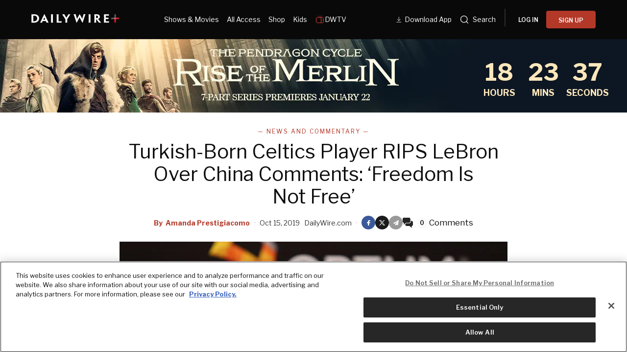

--- FILE ---
content_type: text/html; charset=utf-8
request_url: https://www.dailywire.com/news/turkish-born-celtics-player-rips-lebron-over-china-comments-freedom-is-not-free
body_size: 39741
content:
<!DOCTYPE html><html class="lts-loading" lang="en"><head><meta charSet="utf-8" data-next-head=""/><meta name="viewport" content="width=device-width" data-next-head=""/><script async="" src="https://www.googletagmanager.com/gtag/js?id=G-CZKR9ZYKJP"></script><meta content="app-id=1477317200, app-argument=" name="apple-itunes-app" data-next-head=""/><link href="/assets/manifest.json" rel="manifest" data-next-head=""/><meta content="News" name="parsely-section" data-next-head=""/><meta content="News and Commentary,LeBron James,NBA,Turkey" name="parsely-tags" data-next-head=""/><meta content="2019-10-15T12:17:27Z" name="parsely-pub-date" data-next-head=""/><meta content="https://www.dailywire.com/news/turkish-born-celtics-player-rips-lebron-over-china-comments-freedom-is-not-free" name="parsely-link" data-next-head=""/><meta content="https://dw-wp-production.imgix.net/2019/10/GettyImages-1162600056.jpg?ar=16%3A9&amp;auto=compress&amp;crop=faces&amp;cs=origin&amp;fit=crop&amp;w=1200&amp;h=800&amp;ixlib=react-9.10.0" name="parsely-image-url" data-next-head=""/><title data-next-head="">Turkish-Born Celtics Player RIPS LeBron Over China Comments: ‘Freedom Is Not Free’</title><link href="https://www.dailywire.com/news/turkish-born-celtics-player-rips-lebron-over-china-comments-freedom-is-not-free" rel="canonical" data-next-head=""/><meta content="website" property="og:type" data-next-head=""/><meta content="On Monday night, Boston Celtics player Enes Kanter, who was born and raised in Turkey, laid into Los Angeles Laker LeBron James for his widely-criticized comments regarding Communist China and censorship.Speaking to reporters, James complained that Houston Rockets general manager Daryl Morey tweeted out his support for pro-democracy protesters in Hong Kong and criticized the principle of freedom of speech, noting that it can have &amp;#8220;a lot of negatives.&amp;#8221;“We all talk about this freedom of speech, yes, we all do have freedom of speech, but at times there are ramifications for the negative that can happen when you’re not thinking about others and you’re only thinking about yourself,” the NBA star said, as reported by The Daily Wire on Monday night. “I don’t want to get into a … feud with Daryl Morey, but I believe he wasn’t educated on the situation at hand and he spoke. So many people could have been harmed, not only financially, but physically, emotionally, and spiritually.”“So, just be careful what we tweet and say and what we do even though, yes, we do have freedom of speech, there can be a lot of negatives that comes with that too,” James added.Kanter, who was banned from his home nation of Turkey after he was vocal about his opposition to authoritarian leader Recep Tayyip Erdogan, let his frustration with James&amp;#8217; comments known soon after the story hit social media, though Kanter never used James&amp;#8217; name.In one tweet seemingly directed at James, Kanter listed the injustices he&amp;#8217;s faced for speaking up against Erdogan:-Haven’t seen or talked to my family 5 years-Jailed my dad-My siblings can’t find jobs-Revoked my passport-International arrest warrant-My family can’t leave the country-Got Death Threats everyday-Got attacked, harassed-Tried to kidnap me in Indonesia&amp;#8220;FREEDOM IS NOT FREE,&amp;#8221; he added, all in caps.-Haven’t seen or talked to my family 5 years-Jailed my dad-My siblings can’t find jobs-Revoked my passport-International arrest warrant-My family can’t leave the country-Got Death Threats everyday-Got attacked, harassed-Tried to kidnap me in IndonesiaFREEDOM IS NOT FREE&amp;mdash; Enes Kanter FREEDOM (@EnesFreedom) October 15, 2019Tweets preceding the pointed post were also seemingly directed at James, which included a disappointing &amp;#8220;Wow, dude&amp;#8221; and &amp;#8220;SMH,&amp;#8221; which is the acronym for &amp;#8220;shaking my head.&amp;#8221;Wow dude! 🤦🏻‍♂️&amp;mdash; Enes Kanter FREEDOM (@EnesFreedom) October 15, 2019SMH&amp;mdash; Enes Kanter FREEDOM (@EnesFreedom) October 15, 2019🤢&amp;mdash; Enes Kanter FREEDOM (@EnesFreedom) October 15, 2019Earlier on Monday, Kanter posted a video clip of his appearance on Fox Business discussing the retaliation he&amp;#8217;s faced from Erdogan for speaking out against the government and asking President Donald Trump, whom he said he&amp;#8217;d love to meet, to sanction Turkey.&amp;#8220;Turkish President #DictatorErdogan has taken #Turkey towards a dangerous path, and l believe if &amp;#8216;America puts #SANCTIONS on Turkey&amp;#8217; it will solve the problem,&amp;#8221; Kanter captioned the video. &amp;#8220;Turkey went from a Democracy to a Dictatorship under [Recep Tayyip Erdogan&amp;#8217;s] rule.&amp;#8221;WATCH:Turkish President #DictatorErdogan has taken #Turkey towards a dangerous path, and l believe if &amp;quot;America puts #SANCTIONS on Turkey&amp;quot;it will solve the problem. Turkey went from a Democracy to a Dictatorship under @RTErdogan &amp;#39;s rule.@FoxNews 🙏 pic.twitter.com/X9jKCl0oI9&amp;mdash; Enes Kanter FREEDOM (@EnesFreedom) October 15, 2019As noted by The Daily Wire, James followed-up his much-maligned China comments with tweets that only added fuel to criticism against him.&amp;#8220;Let me clear up the confusion. I do not believe there was any consideration for the consequences and ramifications of the tweet. I’m not discussing the substance. Others can talk about that,&amp;#8221; posted James.&amp;#8220;My team and this league just went through a difficult week. I think people need to understand what a tweet or statement can do to others. And I believe nobody stopped and considered what would happen. Could have waited a week to send it,&amp;#8221; he wrote in a subsequent tweet." name="description" data-next-head=""/><meta content="Turkish-Born Celtics Player RIPS LeBron Over China Comments: ‘Freedom Is Not Free’" property="og:title" data-next-head=""/><meta content="On Monday night, Boston Celtics player Enes Kanter, who was born and raised in Turkey, laid into Los Angeles Laker LeBron James for his widely-criticized comments regarding Communist China and censorship.Speaking to reporters, James complained that Houston Rockets general manager Daryl Morey tweeted out his support for pro-democracy protesters in Hong Kong and criticized the principle of freedom of speech, noting that it can have &amp;#8220;a lot of negatives.&amp;#8221;“We all talk about this freedom of speech, yes, we all do have freedom of speech, but at times there are ramifications for the negative that can happen when you’re not thinking about others and you’re only thinking about yourself,” the NBA star said, as reported by The Daily Wire on Monday night. “I don’t want to get into a … feud with Daryl Morey, but I believe he wasn’t educated on the situation at hand and he spoke. So many people could have been harmed, not only financially, but physically, emotionally, and spiritually.”“So, just be careful what we tweet and say and what we do even though, yes, we do have freedom of speech, there can be a lot of negatives that comes with that too,” James added.Kanter, who was banned from his home nation of Turkey after he was vocal about his opposition to authoritarian leader Recep Tayyip Erdogan, let his frustration with James&amp;#8217; comments known soon after the story hit social media, though Kanter never used James&amp;#8217; name.In one tweet seemingly directed at James, Kanter listed the injustices he&amp;#8217;s faced for speaking up against Erdogan:-Haven’t seen or talked to my family 5 years-Jailed my dad-My siblings can’t find jobs-Revoked my passport-International arrest warrant-My family can’t leave the country-Got Death Threats everyday-Got attacked, harassed-Tried to kidnap me in Indonesia&amp;#8220;FREEDOM IS NOT FREE,&amp;#8221; he added, all in caps.-Haven’t seen or talked to my family 5 years-Jailed my dad-My siblings can’t find jobs-Revoked my passport-International arrest warrant-My family can’t leave the country-Got Death Threats everyday-Got attacked, harassed-Tried to kidnap me in IndonesiaFREEDOM IS NOT FREE&amp;mdash; Enes Kanter FREEDOM (@EnesFreedom) October 15, 2019Tweets preceding the pointed post were also seemingly directed at James, which included a disappointing &amp;#8220;Wow, dude&amp;#8221; and &amp;#8220;SMH,&amp;#8221; which is the acronym for &amp;#8220;shaking my head.&amp;#8221;Wow dude! 🤦🏻‍♂️&amp;mdash; Enes Kanter FREEDOM (@EnesFreedom) October 15, 2019SMH&amp;mdash; Enes Kanter FREEDOM (@EnesFreedom) October 15, 2019🤢&amp;mdash; Enes Kanter FREEDOM (@EnesFreedom) October 15, 2019Earlier on Monday, Kanter posted a video clip of his appearance on Fox Business discussing the retaliation he&amp;#8217;s faced from Erdogan for speaking out against the government and asking President Donald Trump, whom he said he&amp;#8217;d love to meet, to sanction Turkey.&amp;#8220;Turkish President #DictatorErdogan has taken #Turkey towards a dangerous path, and l believe if &amp;#8216;America puts #SANCTIONS on Turkey&amp;#8217; it will solve the problem,&amp;#8221; Kanter captioned the video. &amp;#8220;Turkey went from a Democracy to a Dictatorship under [Recep Tayyip Erdogan&amp;#8217;s] rule.&amp;#8221;WATCH:Turkish President #DictatorErdogan has taken #Turkey towards a dangerous path, and l believe if &amp;quot;America puts #SANCTIONS on Turkey&amp;quot;it will solve the problem. Turkey went from a Democracy to a Dictatorship under @RTErdogan &amp;#39;s rule.@FoxNews 🙏 pic.twitter.com/X9jKCl0oI9&amp;mdash; Enes Kanter FREEDOM (@EnesFreedom) October 15, 2019As noted by The Daily Wire, James followed-up his much-maligned China comments with tweets that only added fuel to criticism against him.&amp;#8220;Let me clear up the confusion. I do not believe there was any consideration for the consequences and ramifications of the tweet. I’m not discussing the substance. Others can talk about that,&amp;#8221; posted James.&amp;#8220;My team and this league just went through a difficult week. I think people need to understand what a tweet or statement can do to others. And I believe nobody stopped and considered what would happen. Could have waited a week to send it,&amp;#8221; he wrote in a subsequent tweet." property="og:description" data-next-head=""/><meta content="https://dw-wp-production.imgix.net/2019/10/GettyImages-1162600056.jpg?ar=16%3A9&amp;auto=compress&amp;crop=faces&amp;cs=origin&amp;fit=crop&amp;w=1200&amp;h=800&amp;ixlib=react-9.10.0" property="og:image" data-next-head=""/><meta content="https://www.dailywire.com/news/turkish-born-celtics-player-rips-lebron-over-china-comments-freedom-is-not-free" property="og:url" data-next-head=""/><meta content="Turkish-Born Celtics Player RIPS LeBron Over China Comments: ‘Freedom Is Not Free’" property="twitter:title" data-next-head=""/><meta content="On Monday night, Boston Celtics player Enes Kanter, who was born and raised in Turkey, laid into Los Angeles Laker LeBron James for his widely-criticized comments regarding Communist China and censorship.Speaking to reporters, James complained that Houston Rockets general manager Daryl Morey tweeted out his support for pro-democracy protesters in Hong Kong and criticized the principle of freedom of speech, noting that it can have &amp;#8220;a lot of negatives.&amp;#8221;“We all talk about this freedom of speech, yes, we all do have freedom of speech, but at times there are ramifications for the negative that can happen when you’re not thinking about others and you’re only thinking about yourself,” the NBA star said, as reported by The Daily Wire on Monday night. “I don’t want to get into a … feud with Daryl Morey, but I believe he wasn’t educated on the situation at hand and he spoke. So many people could have been harmed, not only financially, but physically, emotionally, and spiritually.”“So, just be careful what we tweet and say and what we do even though, yes, we do have freedom of speech, there can be a lot of negatives that comes with that too,” James added.Kanter, who was banned from his home nation of Turkey after he was vocal about his opposition to authoritarian leader Recep Tayyip Erdogan, let his frustration with James&amp;#8217; comments known soon after the story hit social media, though Kanter never used James&amp;#8217; name.In one tweet seemingly directed at James, Kanter listed the injustices he&amp;#8217;s faced for speaking up against Erdogan:-Haven’t seen or talked to my family 5 years-Jailed my dad-My siblings can’t find jobs-Revoked my passport-International arrest warrant-My family can’t leave the country-Got Death Threats everyday-Got attacked, harassed-Tried to kidnap me in Indonesia&amp;#8220;FREEDOM IS NOT FREE,&amp;#8221; he added, all in caps.-Haven’t seen or talked to my family 5 years-Jailed my dad-My siblings can’t find jobs-Revoked my passport-International arrest warrant-My family can’t leave the country-Got Death Threats everyday-Got attacked, harassed-Tried to kidnap me in IndonesiaFREEDOM IS NOT FREE&amp;mdash; Enes Kanter FREEDOM (@EnesFreedom) October 15, 2019Tweets preceding the pointed post were also seemingly directed at James, which included a disappointing &amp;#8220;Wow, dude&amp;#8221; and &amp;#8220;SMH,&amp;#8221; which is the acronym for &amp;#8220;shaking my head.&amp;#8221;Wow dude! 🤦🏻‍♂️&amp;mdash; Enes Kanter FREEDOM (@EnesFreedom) October 15, 2019SMH&amp;mdash; Enes Kanter FREEDOM (@EnesFreedom) October 15, 2019🤢&amp;mdash; Enes Kanter FREEDOM (@EnesFreedom) October 15, 2019Earlier on Monday, Kanter posted a video clip of his appearance on Fox Business discussing the retaliation he&amp;#8217;s faced from Erdogan for speaking out against the government and asking President Donald Trump, whom he said he&amp;#8217;d love to meet, to sanction Turkey.&amp;#8220;Turkish President #DictatorErdogan has taken #Turkey towards a dangerous path, and l believe if &amp;#8216;America puts #SANCTIONS on Turkey&amp;#8217; it will solve the problem,&amp;#8221; Kanter captioned the video. &amp;#8220;Turkey went from a Democracy to a Dictatorship under [Recep Tayyip Erdogan&amp;#8217;s] rule.&amp;#8221;WATCH:Turkish President #DictatorErdogan has taken #Turkey towards a dangerous path, and l believe if &amp;quot;America puts #SANCTIONS on Turkey&amp;quot;it will solve the problem. Turkey went from a Democracy to a Dictatorship under @RTErdogan &amp;#39;s rule.@FoxNews 🙏 pic.twitter.com/X9jKCl0oI9&amp;mdash; Enes Kanter FREEDOM (@EnesFreedom) October 15, 2019As noted by The Daily Wire, James followed-up his much-maligned China comments with tweets that only added fuel to criticism against him.&amp;#8220;Let me clear up the confusion. I do not believe there was any consideration for the consequences and ramifications of the tweet. I’m not discussing the substance. Others can talk about that,&amp;#8221; posted James.&amp;#8220;My team and this league just went through a difficult week. I think people need to understand what a tweet or statement can do to others. And I believe nobody stopped and considered what would happen. Could have waited a week to send it,&amp;#8221; he wrote in a subsequent tweet." property="twitter:description" data-next-head=""/><meta content="summary_large_image" name="twitter:card" data-next-head=""/><meta content="https://dw-wp-production.imgix.net/2019/10/GettyImages-1162600056.jpg?ar=16%3A9&amp;auto=compress&amp;crop=faces&amp;cs=origin&amp;fit=crop&amp;w=1200&amp;h=800&amp;ixlib=react-9.10.0" name="twitter:image" data-next-head=""/><meta content="https://www.dailywire.com/news/turkish-born-celtics-player-rips-lebron-over-china-comments-freedom-is-not-free" property="al:ios:url" data-next-head=""/><meta content="https://www.dailywire.com/news/turkish-born-celtics-player-rips-lebron-over-china-comments-freedom-is-not-free" property="al:android:url" data-next-head=""/><meta content="https://www.dailywire.com/news/turkish-born-celtics-player-rips-lebron-over-china-comments-freedom-is-not-free" name="twitter:app:url:iphone" data-next-head=""/><meta content="https://www.dailywire.com/news/turkish-born-celtics-player-rips-lebron-over-china-comments-freedom-is-not-free" name="twitter:app:url:ipad" data-next-head=""/><meta content="https://www.dailywire.com/news/turkish-born-celtics-player-rips-lebron-over-china-comments-freedom-is-not-free" name="twitter:app:url:googleplay" data-next-head=""/><meta content="1435071773455316" property="fb:pages"/><link crossorigin="" href="https://raven-edge.aditude.io" rel="preconnect"/><link crossorigin="" href="https://dn0qt3r0xannq.cloudfront.net" rel="preconnect"/><link crossorigin="" href="https://edge.aditude.io" rel="preconnect"/><link crossorigin="" href="https://securepubads.g.doubleclick.net" rel="preconnect"/><link href="https://raven-static.aditude.io" rel="dns-prefetch"/><link href="https://fundingchoicesmessages.google.com" rel="dns-prefetch"/><link href="https://fonts.googleapis.com" rel="preconnect"/><link crossorigin="" href="https://fonts.gstatic.com" rel="preconnect"/><meta content="1477317200" property="al:ios:app_store_id"/><meta content="The Daily Wire" property="al:ios:app_name"/><meta content="com.dailywire.thedailywire" property="al:android:package"/><meta content="The Daily Wire" property="al:android:app_name"/><meta content="The Daily Wire" name="twitter:app:name:iphone"/><meta content="1477317200" name="twitter:app:id:iphone"/><meta content="The Daily Wire" name="twitter:app:name:ipad"/><meta content="1477317200" name="twitter:app:id:ipad"/><meta content="The Daily Wire" name="twitter:app:name:googleplay"/><meta content="com.dailywire.thedailywire" name="twitter:app:id:googleplay"/><meta content="#0A0909" name="theme-color"/><meta content="no-referrer-when-downgrade" name="referrer"/><link href="/favicons/favicon.ico" rel="shortcut icon" type="image/x-icon"/><link href="/favicons/apple-touch-icon.png" rel="apple-touch-icon"/><link href="/favicons/apple-touch-icon-57x57.png" rel="apple-touch-icon" sizes="57x57"/><link href="/favicons/apple-touch-icon-72x72.png" rel="apple-touch-icon" sizes="72x72"/><link href="/favicons/apple-touch-icon-76x76.png" rel="apple-touch-icon" sizes="76x76"/><link href="/favicons/apple-touch-icon-114x114.png" rel="apple-touch-icon" sizes="114x114"/><link href="/favicons/apple-touch-icon-120x120.png" rel="apple-touch-icon" sizes="120x120"/><link href="/favicons/apple-touch-icon-144x144.png" rel="apple-touch-icon" sizes="144x144"/><link href="/favicons/apple-touch-icon-152x152.png" rel="apple-touch-icon" sizes="152x152"/><link href="/favicons/apple-touch-icon-180x180.png" rel="apple-touch-icon" sizes="180x180"/><link as="script" href="https://securepubads.g.doubleclick.net/tag/js/gpt.js" rel="preload"/><link as="script" href="https://d3lcz8vpax4lo2.cloudfront.net/ads-code/a11c6a8c-ff47-49e9-93ba-5ea0e07f6f87.js" rel="preload"/><link data-next-font="" rel="preconnect" href="/" crossorigin="anonymous"/><link rel="preload" href="/_next/static/css/09863882a1645f52.css" as="style"/><link rel="preload" href="/_next/static/css/6ef3b99d33f63da8.css" as="style"/><script type="application/ld+json" data-next-head="">{"@context":"https://schema.org","@type":"Article","datePublished":"2019-10-15T12:17:27.000Z","description":"On Monday night, Boston Celtics player Enes Kanter, who was born and raised in Turkey, laid into Los Angeles Laker LeBron James for his widely-criticized comments regarding Communist China and censorship.Speaking to reporters, James complained that Houston Rockets general manager Daryl Morey tweeted out his support for pro-democracy protesters in Hong Kong and criticized the principle of freedom of speech, noting that it can have &amp;#8220;a lot of negatives.&amp;#8221;“We all talk about this freedom of speech, yes, we all do have freedom of speech, but at times there are ramifications for the negative that can happen when you’re not thinking about others and you’re only thinking about yourself,” the NBA star said, as reported by The Daily Wire on Monday night. “I don’t want to get into a … feud with Daryl Morey, but I believe he wasn’t educated on the situation at hand and he spoke. So many people could have been harmed, not only financially, but physically, emotionally, and spiritually.”“So, just be careful what we tweet and say and what we do even though, yes, we do have freedom of speech, there can be a lot of negatives that comes with that too,” James added.Kanter, who was banned from his home nation of Turkey after he was vocal about his opposition to authoritarian leader Recep Tayyip Erdogan, let his frustration with James&amp;#8217; comments known soon after the story hit social media, though Kanter never used James&amp;#8217; name.In one tweet seemingly directed at James, Kanter listed the injustices he&amp;#8217;s faced for speaking up against Erdogan:-Haven’t seen or talked to my family 5 years-Jailed my dad-My siblings can’t find jobs-Revoked my passport-International arrest warrant-My family can’t leave the country-Got Death Threats everyday-Got attacked, harassed-Tried to kidnap me in Indonesia&amp;#8220;FREEDOM IS NOT FREE,&amp;#8221; he added, all in caps.-Haven’t seen or talked to my family 5 years-Jailed my dad-My siblings can’t find jobs-Revoked my passport-International arrest warrant-My family can’t leave the country-Got Death Threats everyday-Got attacked, harassed-Tried to kidnap me in IndonesiaFREEDOM IS NOT FREE&amp;mdash; Enes Kanter FREEDOM (@EnesFreedom) October 15, 2019Tweets preceding the pointed post were also seemingly directed at James, which included a disappointing &amp;#8220;Wow, dude&amp;#8221; and &amp;#8220;SMH,&amp;#8221; which is the acronym for &amp;#8220;shaking my head.&amp;#8221;Wow dude! 🤦🏻‍♂️&amp;mdash; Enes Kanter FREEDOM (@EnesFreedom) October 15, 2019SMH&amp;mdash; Enes Kanter FREEDOM (@EnesFreedom) October 15, 2019🤢&amp;mdash; Enes Kanter FREEDOM (@EnesFreedom) October 15, 2019Earlier on Monday, Kanter posted a video clip of his appearance on Fox Business discussing the retaliation he&amp;#8217;s faced from Erdogan for speaking out against the government and asking President Donald Trump, whom he said he&amp;#8217;d love to meet, to sanction Turkey.&amp;#8220;Turkish President #DictatorErdogan has taken #Turkey towards a dangerous path, and l believe if &amp;#8216;America puts #SANCTIONS on Turkey&amp;#8217; it will solve the problem,&amp;#8221; Kanter captioned the video. &amp;#8220;Turkey went from a Democracy to a Dictatorship under [Recep Tayyip Erdogan&amp;#8217;s] rule.&amp;#8221;WATCH:Turkish President #DictatorErdogan has taken #Turkey towards a dangerous path, and l believe if &amp;quot;America puts #SANCTIONS on Turkey&amp;quot;it will solve the problem. Turkey went from a Democracy to a Dictatorship under @RTErdogan &amp;#39;s rule.@FoxNews 🙏 pic.twitter.com/X9jKCl0oI9&amp;mdash; Enes Kanter FREEDOM (@EnesFreedom) October 15, 2019As noted by The Daily Wire, James followed-up his much-maligned China comments with tweets that only added fuel to criticism against him.&amp;#8220;Let me clear up the confusion. I do not believe there was any consideration for the consequences and ramifications of the tweet. I’m not discussing the substance. Others can talk about that,&amp;#8221; posted James.&amp;#8220;My team and this league just went through a difficult week. I think people need to understand what a tweet or statement can do to others. And I believe nobody stopped and considered what would happen. Could have waited a week to send it,&amp;#8221; he wrote in a subsequent tweet.","mainEntityOfPage":{"@type":"WebPage","@id":"https://www.dailywire.com/news/turkish-born-celtics-player-rips-lebron-over-china-comments-freedom-is-not-free"},"headline":"Turkish-Born Celtics Player RIPS LeBron Over China Comments: ‘Freedom Is Not Free’","image":["https://dw-wp-production.imgix.net/2019/10/GettyImages-1162600056.jpg?ar=16%3A9&amp;auto=compress&amp;crop=faces&amp;cs=origin&amp;fit=crop&amp;w=1200&amp;h=800&amp;ixlib=react-9.10.0"],"dateModified":"2019-10-15T12:17:27.000Z","author":{"@type":"Person","name":"Amanda Prestigiacomo"},"publisher":{"@type":"Organization","name":"The Daily Wire","logo":{"@type":"ImageObject","url":"https://www.dailywire.com/images/logo.png"}}}</script><link href="https://fonts.googleapis.com/css2?family=Libre+Franklin:ital,wght@0,100..900;1,100..900&amp;family=Inter:wght@100..900&amp;display=swap" rel="stylesheet"/><link href="https://use.typekit.net/ldl2hxh.css" rel="stylesheet"/><script data-cfasync="false" type="text/javascript">(function (a, c, s, u) { 'Insticator' in a || (a.Insticator = { ad: { loadAd: function (b) { Insticator.ad.q.push(b) }, q: [] }, helper: {}, embed: {}, version: "4.0", q: [], load: function (t, o) { Insticator.q.push({ t: t, o: o }) } }); var b = c.createElement(s); b.src = u; b.async = !0; var d = c.getElementsByTagName(s)[0]; d.parentNode.insertBefore(b, d) })(window, document, 'script', 'https://d3lcz8vpax4lo2.cloudfront.net/ads-code/a11c6a8c-ff47-49e9-93ba-5ea0e07f6f87.js')</script><script src="https://product.instiengage.com/product-loader-code/a11c6a8c-ff47-49e9-93ba-5ea0e07f6f87.js" type="text/javascript"></script><script>Insticator.load('load-page', {    pageId: '{pageId}',  })</script><script>window.YETT_BLACKLIST = [/analytics.tiktok.com/]</script><script src="https://unpkg.com/yett"></script><script src="https://app.retention.chargebee.com/assets/webpack/retention.js"></script><script charSet="UTF-8" data-domain-script="cff23880-5ec5-4fda-9d76-ee4cc7f0e894" src="https://cdn.cookielaw.org/scripttemplates/otSDKStub.js" type="text/javascript"></script><link href="https://js.recurly.com/v4/recurly.css" rel="stylesheet" type="text/css"/><script src="https://js.recurly.com/v4/recurly.js"></script><script>var googletag=googletag||{};googletag.cmd=googletag.cmd||[];</script><script>var pbjs=pbjs||{};pbjs.que=pbjs.que||[]</script><script>  window.dataLayer = window.dataLayer || [];function gtag(){dataLayer.push(arguments);}gtag('js', new Date());gtag('config', "G-CZKR9ZYKJP", {debug_mode: true});</script><script class="optanon-category-C0004" data-cfasync="false" id="wisepops-js" type="text/plain">
                      (function(W,i,s,e,P,o,p){W['WisePopsObject']=P;W[P]=W[P]||function(){(W[P].q=W[P].q||[]).push(arguments)},W[P].l=1*new Date();o=i.createElement(s),p=i.getElementsByTagName(s)[0];o.defer=1;o.src=e;p.parentNode.insertBefore(o,p)})(window,document,'script','//loader.wisepops.com/get-loader.js?v=1&site=gj6oBqQREJ','wisepops');
                      wisepops('options', {
                        autoPageview: false,
                        browserStorage: true
                      });
                    </script><script type="text/javascript">function OptanonWrapper() {
                if (OnetrustActiveGroups.includes("C0001")) {
                  updateType('optanon-category-C0001', 'text/javascript');
                } else {
                  updateType('optanon-category-C0001', 'text/plain');
                }

                if (OnetrustActiveGroups.includes("C0002")) {
                  updateType('optanon-category-C0002', 'text/javascript');
                } else {
                  updateType('optanon-category-C0002', 'text/plain');
                }

                if (OnetrustActiveGroups.includes("C0003")) {
                  updateType('optanon-category-C0003', 'text/javascript');
                } else {
                  updateType('optanon-category-C0003', 'text/plain');
                }

                if (OnetrustActiveGroups.includes("C0004")) {
                  updateType('optanon-category-C0004', 'text/javascript');
                } else {
                  updateType('optanon-category-C0004', 'text/plain');
                }

                if (OnetrustActiveGroups.includes("C0005")) {
                  updateType('optanon-category-C0005', 'text/javascript');
                } else {
                  updateType('optanon-category-C0005', 'text/plain');
                }
                
                function updateType(className, type) {
                  const scriptsHtmlCollection = document.getElementsByClassName(className);
                
                  if (!scriptsHtmlCollection.length) {
                    return;
                  }
                
                  const scripts = Array.from(scriptsHtmlCollection);
                
                  scripts.forEach(ele => ele.type = type);
                }
              }</script><script id="ze-snippet" src="https://static.zdassets.com/ekr/snippet.js?key=ee838f8c-f737-40d6-86bc-6aae0cacd334"></script><link rel="stylesheet" href="/_next/static/css/09863882a1645f52.css" data-n-g=""/><link rel="stylesheet" href="/_next/static/css/6ef3b99d33f63da8.css" data-n-p=""/><noscript data-n-css=""></noscript><script defer="" noModule="" src="/_next/static/chunks/polyfills-42372ed130431b0a.js"></script><script src="https://cdnjs.cloudflare.com/polyfill/v3/polyfill.min.js" defer="" data-nscript="beforeInteractive"></script><script src="/_next/static/chunks/webpack-59a2a78ec60e4d62.js" defer=""></script><script src="/_next/static/chunks/framework-aa2eaa94f1b3cf8c.js" defer=""></script><script src="/_next/static/chunks/main-41c4ed4c822b8b8d.js" defer=""></script><script src="/_next/static/chunks/pages/_app-1ad4a641758107f9.js" defer=""></script><script src="/_next/static/chunks/1652-bb56671ea1b4f399.js" defer=""></script><script src="/_next/static/chunks/6682-f8bb74c1d0e50178.js" defer=""></script><script src="/_next/static/chunks/3992-56ed1092d33d1087.js" defer=""></script><script src="/_next/static/chunks/5372-31dccbfd5e3b955d.js" defer=""></script><script src="/_next/static/chunks/pages/news/%5Bslug%5D-be8087af01703b91.js" defer=""></script><script src="/_next/static/BeaLPYLIdBpjcDu2dcBb9/_buildManifest.js" defer=""></script><script src="/_next/static/BeaLPYLIdBpjcDu2dcBb9/_ssgManifest.js" defer=""></script><style data-emotion="css-global njq97s animation-1bzp9eq animation-5j8bii">.Toastify__toast-container{color:#fff;max-width:460px;width:100%;overflow:hidden;padding:16px;bottom:0;}.Toastify__toast-body{max-width:100%;}.Toastify__toast{position:relative;margin:16px 0;background:rgba(255,255,255,0.8);box-shadow:0px 8px 16px rgb(0 0 0 / 20%);-webkit-backdrop-filter:blur(8px);backdrop-filter:blur(8px);border-radius:6px;padding:24px 40px 24px 24px;}.Toastify__close-button--success svg,.Toastify__close-button--warning svg,.Toastify__close-button--error svg{color:rgba(255,255,255,0.75);}.Toastify__toast--default{color:rgba(20,20,21,0.91);}.Toastify__toast--success{background-color:#008463;}.Toastify__toast--warning{background-color:#F25F0D;}.Toastify__toast--error{background-color:#B30000;}.Toastify__close-button{color:#333333;opacity:1;position:absolute;right:16px;top:16px;}.Toastify__progress-bar--default{background:#B33828;}.Toastify__toast-container--bottom-center .Toastify__close-button{top:50%;color:#666666;-webkit-transform:translateY(-50%);-moz-transform:translateY(-50%);-ms-transform:translateY(-50%);transform:translateY(-50%);}.ReactModal__Body--open #__next{z-index:0;position:relative;}body.ReactModal__Body--open{overflow:hidden;}.ReactModal__Overlay--after-open{-webkit-animation:animation-1bzp9eq 0.5s ease;animation:animation-1bzp9eq 0.5s ease;}@media (min-width:1000px){.ReactModal__Overlay--after-open{-webkit-animation:animation-5j8bii 0.25s ease;animation:animation-5j8bii 0.25s ease;}}.ReactModal__Overlay--before-close{opacity:0;}@supports (backdrop-filter:blur(40px)){.ReactModal__Overlay{-webkit-backdrop-filter:blur(40px);backdrop-filter:blur(40px);background:rgba(0,0,0,0.4)!important;}}@-webkit-keyframes animation-1bzp9eq{from{-webkit-transform:translateY(100%);-moz-transform:translateY(100%);-ms-transform:translateY(100%);transform:translateY(100%);}to{-webkit-transform:translateY(0);-moz-transform:translateY(0);-ms-transform:translateY(0);transform:translateY(0);}}@keyframes animation-1bzp9eq{from{-webkit-transform:translateY(100%);-moz-transform:translateY(100%);-ms-transform:translateY(100%);transform:translateY(100%);}to{-webkit-transform:translateY(0);-moz-transform:translateY(0);-ms-transform:translateY(0);transform:translateY(0);}}@-webkit-keyframes animation-5j8bii{from{opacity:0;}to{opacity:1;}}@keyframes animation-5j8bii{from{opacity:0;}to{opacity:1;}}</style><style data-emotion="css-global animation-1q8eu9e">@-webkit-keyframes animation-1q8eu9e{from{-webkit-transform:rotate(0deg);-moz-transform:rotate(0deg);-ms-transform:rotate(0deg);transform:rotate(0deg);}to{-webkit-transform:rotate(360deg);-moz-transform:rotate(360deg);-ms-transform:rotate(360deg);transform:rotate(360deg);}}@keyframes animation-1q8eu9e{from{-webkit-transform:rotate(0deg);-moz-transform:rotate(0deg);-ms-transform:rotate(0deg);transform:rotate(0deg);}to{-webkit-transform:rotate(360deg);-moz-transform:rotate(360deg);-ms-transform:rotate(360deg);transform:rotate(360deg);}}</style><style data-emotion="css-global 185u9dp">.overlay{position:fixed;top:0;right:0;bottom:0;left:0;z-index:9999;background:rgba(5,5,5,0.95);}</style><style data-emotion="css 1jvt128 13fqiy8 1yep7x9 1hvifiy 9gc6jv zmhuv2 z7mtfw 19b7f2n 1julgpm 1vmllod 1a07lwf 10u39ps zmdx64 18dt6si 8b0y6l 19hsph5 1513rab w2pvs8 ebvlxr 3uz7f9 8m29c5 1o9g0p 1p2pl63 xh9zx7 1vom9at uvg1e 15qlrrg 58ug8x 1qe49ce 1rnpcd8 13h6ns3 19fvh3r uk6cul uh5om9 1kdppbk kykf1u 1k2qi6u 10yf0ab 12aqo6z 1x8c9ef acssz3 1srl04s oxx0so xn686y 1541ryz ux4jjm ixcvs4 1kl7hgu tm2wco 17g5ttu o2tmhu 1mqhe4y 1g3zdyr h8gvze 1iomq6b 1upv5yf 1i8uuo8 1c9ew6q 1irp658 1gfeibc k3min0 1qckbqq 1rlo23t 132muxy">.css-1jvt128{display:-webkit-box;display:-webkit-flex;display:-ms-flexbox;display:flex;-webkit-flex-direction:column;-ms-flex-direction:column;flex-direction:column;-webkit-box-pack:justify;-webkit-justify-content:space-between;justify-content:space-between;min-height:100vh;overflow:visible;width:100%;}.css-13fqiy8{display:-webkit-box;display:-webkit-flex;display:-ms-flexbox;display:flex;-webkit-flex-direction:column;-ms-flex-direction:column;flex-direction:column;overflow:visible;}.css-1yep7x9{background-color:#050505;color:#FFFFFF;left:0;padding-top:env(safe-area-inset-top);position:fixed;right:0;top:0;width:100%;z-index:400;}@media(min-width: 1000px){.css-1yep7x9{height:var(--mobile-header-h, 80px);-webkit-transition:height 0.3s cubic-bezier(0.4,0,0.2,1),box-shadow 0.3s cubic-bezier(0.4,0,0.2,1),padding 0.3s cubic-bezier(0.4,0,0.2,1);transition:height 0.3s cubic-bezier(0.4,0,0.2,1),box-shadow 0.3s cubic-bezier(0.4,0,0.2,1),padding 0.3s cubic-bezier(0.4,0,0.2,1);}}.css-1hvifiy{max-width:792px;box-sizing:content-box;margin-left:auto;margin-right:auto;padding-left:5%;padding-right:5%;-webkit-align-items:center;-webkit-box-align:center;-ms-flex-align:center;align-items:center;display:-webkit-box;display:-webkit-flex;display:-ms-flexbox;display:flex;height:inherit;-webkit-box-pack:justify;-webkit-justify-content:space-between;justify-content:space-between;position:relative;}@media(min-width: 1000px){.css-1hvifiy{max-width:1400px;}}@media(min-width: 1000px){.css-1hvifiy{-webkit-align-items:center;-webkit-box-align:center;-ms-flex-align:center;align-items:center;height:inherit;-webkit-box-pack:start;-ms-flex-pack:start;-webkit-justify-content:flex-start;justify-content:flex-start;}}.css-9gc6jv{padding-top:4px;width:180px;}.css-zmhuv2{width:100%;}@media (max-width: 1200px){.css-zmhuv2{display:none;}}.css-z7mtfw{display:-webkit-box;display:-webkit-flex;display:-ms-flexbox;display:flex;-webkit-box-pack:justify;-webkit-justify-content:space-between;justify-content:space-between;width:100%;}.css-19b7f2n{-webkit-align-items:center;-webkit-box-align:center;-ms-flex-align:center;align-items:center;display:-webkit-box;display:-webkit-flex;display:-ms-flexbox;display:flex;-webkit-flex:1;-ms-flex:1;flex:1;gap:0.8rem;padding-left:48px;}@media screen and (max-width: 1300px){.css-19b7f2n{-webkit-box-pack:center;-ms-flex-pack:center;-webkit-justify-content:center;justify-content:center;padding-left:0;}}.css-1julgpm{-webkit-align-items:center;-webkit-box-align:center;-ms-flex-align:center;align-items:center;display:-webkit-inline-box;display:-webkit-inline-flex;display:-ms-inline-flexbox;display:inline-flex;font-size:.875rem;padding:1.5rem .5rem;}.css-1vmllod{-webkit-align-items:center;-webkit-box-align:center;-ms-flex-align:center;align-items:center;display:-webkit-box;display:-webkit-flex;display:-ms-flexbox;display:flex;gap:0.3rem;}.css-1a07lwf{-webkit-align-items:center;-webkit-box-align:center;-ms-flex-align:center;align-items:center;display:-webkit-box;display:-webkit-flex;display:-ms-flexbox;display:flex;gap:4px;}.css-10u39ps{-webkit-align-items:center;-webkit-box-align:center;-ms-flex-align:center;align-items:center;color:#ffffff;display:-webkit-inline-box;display:-webkit-inline-flex;display:-ms-inline-flexbox;display:inline-flex;font-size:.875rem;padding:1.5rem .5rem;}.css-zmdx64{vertical-align:middle;margin-right:.5em;}.css-18dt6si{position:absolute;width:1px;height:1px;padding:0;overflow:hidden;clip:rect(0,0,0,0);white-space:nowrap;border:0;}.css-8b0y6l{-webkit-align-items:center;-webkit-box-align:center;-ms-flex-align:center;align-items:center;margin:0 10px;}.css-19hsph5{-webkit-align-items:center;-webkit-box-align:center;-ms-flex-align:center;align-items:center;background-color:#FFF;border:none;border-radius:8px;color:#000;display:-webkit-box;display:-webkit-flex;display:-ms-flexbox;display:flex;font-size:16px;font-weight:600;height:60px;-webkit-box-pack:center;-ms-flex-pack:center;-webkit-justify-content:center;justify-content:center;padding:20px 20px 21px 20px;position:relative;width:100%;background-color:#0a0909;border-radius:4px;color:#FFFFFF;font-size:12px;font-weight:600;height:36px;line-height:130%;padding:10px 16px;width:100%;}.css-1513rab{-webkit-align-items:center;-webkit-box-align:center;-ms-flex-align:center;align-items:center;background-color:#FFF;border:none;border-radius:8px;color:#000;display:-webkit-box;display:-webkit-flex;display:-ms-flexbox;display:flex;font-size:16px;font-weight:600;height:60px;-webkit-box-pack:center;-ms-flex-pack:center;-webkit-justify-content:center;justify-content:center;padding:20px 20px 21px 20px;position:relative;width:100%;background-color:#B33828;border-radius:4px;color:#FFFFFF;font-size:12px;font-weight:600;height:36px;line-height:130%;padding:10px 16px;width:100%;}.css-w2pvs8{display:none;margin-left:auto;}@media (max-width: 1200px){.css-w2pvs8{display:-webkit-box;display:-webkit-flex;display:-ms-flexbox;display:flex;z-index:1;}}.css-ebvlxr{-webkit-align-items:center;-webkit-box-align:center;-ms-flex-align:center;align-items:center;display:-webkit-box;display:-webkit-flex;display:-ms-flexbox;display:flex;gap:0.7rem;}.css-3uz7f9{-webkit-align-items:center;-webkit-box-align:center;-ms-flex-align:center;align-items:center;background-color:#FFF;border:none;border-radius:8px;color:#000;display:-webkit-box;display:-webkit-flex;display:-ms-flexbox;display:flex;font-size:16px;font-weight:600;height:60px;-webkit-box-pack:center;-ms-flex-pack:center;-webkit-justify-content:center;justify-content:center;padding:20px 20px 21px 20px;position:relative;width:100%;background-color:#B33828;border-radius:4px;color:#FFFFFF;font-size:12px;font-weight:600;height:32px;line-height:130%;padding:10px 16px;white-space:nowrap;}.css-8m29c5{-webkit-appearance:button;-moz-appearance:button;-ms-appearance:button;appearance:button;border:0;cursor:pointer;display:inline-block;font-weight:700;outline:0;position:relative;text-align:center;-webkit-transition:padding-left 200ms linear;transition:padding-left 200ms linear;background-color:transparent;color:#FFFFFF;font-family:Libre Franklin;}.css-8m29c5:disabled{background-color:#B9BDC6;background-image:none;border-color:#B9BDC6;color:#FFFFFF;cursor:not-allowed;}.css-1o9g0p{width:180px;}.css-1p2pl63{vertical-align:middle;color:#fff;}.css-xh9zx7{-webkit-align-items:center;-webkit-box-align:center;-ms-flex-align:center;align-items:center;display:-webkit-box;display:-webkit-flex;display:-ms-flexbox;display:flex;padding-left:14px;}.css-1vom9at{-webkit-align-items:center;-webkit-box-align:center;-ms-flex-align:center;align-items:center;display:-webkit-box;display:-webkit-flex;display:-ms-flexbox;display:flex;gap:15px;max-width:35%;padding-right:20px;padding-top:10px;}.css-uvg1e{display:-webkit-box;display:-webkit-flex;display:-ms-flexbox;display:flex;-webkit-flex:1;-ms-flex:1;flex:1;-webkit-flex-direction:column;-ms-flex-direction:column;flex-direction:column;padding:8px 20px 20px;}.css-15qlrrg a{-webkit-align-items:center;-webkit-box-align:center;-ms-flex-align:center;align-items:center;color:#fff;display:-webkit-box;display:-webkit-flex;display:-ms-flexbox;display:flex;font-size:20px;font-weight:400;letter-spacing:0.4px;line-height:150%;margin-bottom:24px;}.css-15qlrrg a svg,.css-15qlrrg a img,.css-15qlrrg a span{margin-right:24px;}.css-58ug8x{margin-top:auto;}@media(min-width: 750px){.css-58ug8x{display:-webkit-box;display:-webkit-flex;display:-ms-flexbox;display:flex;-webkit-flex-direction:column;-ms-flex-direction:column;flex-direction:column;margin-top:32px;}}.css-1qe49ce{-webkit-align-items:center;-webkit-box-align:center;-ms-flex-align:center;align-items:center;background-color:#FFF;border:none;border-radius:8px;color:#000;cursor:pointer;display:-webkit-box;display:-webkit-flex;display:-ms-flexbox;display:flex;font-size:16px;font-weight:600;height:60px;-webkit-box-pack:center;-ms-flex-pack:center;-webkit-justify-content:center;justify-content:center;padding:20px 20px 21px 20px;position:relative;width:100%;background-color:#000;border:1px solid #fff;border-radius:4px;color:#fff;font-size:14px;font-weight:600;height:52px;width:100%;}.css-1rnpcd8{-webkit-align-items:center;-webkit-box-align:center;-ms-flex-align:center;align-items:center;background-color:#FFF;border:none;border-radius:8px;color:#000;cursor:pointer;display:-webkit-box;display:-webkit-flex;display:-ms-flexbox;display:flex;font-size:16px;font-weight:600;height:60px;-webkit-box-pack:center;-ms-flex-pack:center;-webkit-justify-content:center;justify-content:center;padding:20px 20px 21px 20px;position:relative;width:100%;background-color:#fff;border-radius:4px;color:#000;font-size:14px;font-weight:600;height:52px;margin-top:16px;width:100%;}.css-13h6ns3{height:var(--mobile-header-h, 0px);-webkit-transition:height 0.3s cubic-bezier(0.4,0,0.2,1);transition:height 0.3s cubic-bezier(0.4,0,0.2,1);}.css-19fvh3r{max-width:792px;box-sizing:content-box;margin-left:auto;margin-right:auto;padding-left:5%;padding-right:5%;}@media(min-width: 1000px){.css-19fvh3r{max-width:1400px;}}.css-uk6cul{vertical-align:middle;}.css-uh5om9{background:white;background-attachment:fixed;background-color:white;-webkit-box-flex:1;-webkit-flex-grow:1;-ms-flex-positive:1;flex-grow:1;position:relative;}.css-1kdppbk{max-width:792px;box-sizing:content-box;margin-left:auto;margin-right:auto;padding-left:5%;padding-right:5%;}@media(min-width: 1000px){.css-1kdppbk{max-width:792px;}}.css-kykf1u{display:-webkit-box;display:-webkit-flex;display:-ms-flexbox;display:flex;-webkit-flex-direction:column;-ms-flex-direction:column;flex-direction:column;margin:32px auto 24px;}@media(min-width: 750px){.css-kykf1u{-webkit-align-items:center;-webkit-box-align:center;-ms-flex-align:center;align-items:center;text-align:center;}}.css-1k2qi6u{font-family:Libre Franklin;font-size:12px;font-weight:400;letter-spacing:2px;line-height:1.15;text-transform:uppercase;margin:0;-webkit-text-decoration:none;text-decoration:none;color:#B33828;margin-bottom:12px;}.css-1k2qi6u a{color:inherit;-webkit-text-decoration:none;text-decoration:none;}.css-10yf0ab{display:none;}@media(min-width: 750px){.css-10yf0ab{display:inline;}}.css-12aqo6z{font-family:Libre Franklin;font-size:24px;font-weight:400;line-height:1.15;margin:0;-webkit-text-decoration:none;text-decoration:none;}@media(min-width: 750px){.css-12aqo6z{font-size:40px;}}.css-12aqo6z a{color:inherit;-webkit-text-decoration:none;text-decoration:none;}.css-1x8c9ef{margin-top:16px;}.css-1x8c9ef >span{display:none;}@media(min-width: 750px){.css-1x8c9ef{-webkit-align-items:center;-webkit-box-align:center;-ms-flex-align:center;align-items:center;display:-webkit-box;display:-webkit-flex;display:-ms-flexbox;display:flex;}.css-1x8c9ef >span{color:#CCCCCC;display:block;font-size:12px;margin:0 8px;}}.css-acssz3{font-size:14px;line-height:1.25;color:#666666;}.css-1srl04s{color:#B33828;}.css-oxx0so{font-size:14px;line-height:1.25;color:#333333;margin:12px 0;}@media(min-width: 750px){.css-oxx0so{margin:0;}}.css-xn686y{-webkit-align-items:center;-webkit-box-align:center;-ms-flex-align:center;align-items:center;border-radius:100px;color:#B33828;cursor:pointer;display:-webkit-inline-box;display:-webkit-inline-flex;display:-ms-inline-flexbox;display:inline-flex;height:28px;-webkit-box-pack:center;-ms-flex-pack:center;-webkit-justify-content:center;justify-content:center;outline:none;overflow:hidden;width:28px;background-color:#3a5999;}.css-xn686y svg{height:40%;width:auto;}.css-1541ryz{-webkit-align-items:center;-webkit-box-align:center;-ms-flex-align:center;align-items:center;border-radius:100px;color:#B33828;cursor:pointer;display:-webkit-inline-box;display:-webkit-inline-flex;display:-ms-inline-flexbox;display:inline-flex;height:28px;-webkit-box-pack:center;-ms-flex-pack:center;-webkit-justify-content:center;justify-content:center;outline:none;overflow:hidden;width:28px;background-color:#1b1b1b;}.css-1541ryz svg{height:40%;width:auto;}.css-ux4jjm{-webkit-align-items:center;-webkit-box-align:center;-ms-flex-align:center;align-items:center;border-radius:100px;color:#B33828;cursor:pointer;display:-webkit-inline-box;display:-webkit-inline-flex;display:-ms-inline-flexbox;display:inline-flex;height:28px;-webkit-box-pack:center;-ms-flex-pack:center;-webkit-justify-content:center;justify-content:center;outline:none;overflow:hidden;width:28px;background-color:#999999;}.css-ux4jjm svg{height:40%;width:auto;}.css-ixcvs4{-webkit-align-items:center;-webkit-box-align:center;-ms-flex-align:center;align-items:center;display:-webkit-box;display:-webkit-flex;display:-ms-flexbox;display:flex;-webkit-flex-direction:column;-ms-flex-direction:column;flex-direction:column;-webkit-box-pack:center;-ms-flex-pack:center;-webkit-justify-content:center;justify-content:center;line-height:0;margin:0 auto;max-width:970px;overflow:hidden;position:relative;}.css-1kl7hgu{-webkit-align-self:start;-ms-flex-item-align:start;align-self:start;margin-top:8px;}@media(min-width: 750px){.css-1kl7hgu{-webkit-align-self:flex-end;-ms-flex-item-align:flex-end;align-self:flex-end;}}.css-tm2wco{font-size:12px;line-height:1.25;color:#666666;}.css-17g5ttu{display:-webkit-box;display:-webkit-flex;display:-ms-flexbox;display:flex;gap:32px;-webkit-box-pack:center;-ms-flex-pack:center;-webkit-justify-content:center;justify-content:center;margin:0 auto;max-width:calc(1400px + 10%);width:100%;}@media(min-width: 1000px){.css-17g5ttu{padding:3rem;}}.css-o2tmhu{margin:0 auto;max-width:970px;width:100%;}.css-1mqhe4y{margin:0 auto;width:100%;}.css-1mqhe4y p{font-size:20px;margin-top:24px;word-break:break-word;}.css-1mqhe4y > h1{font-family:Libre Franklin;font-size:32px;font-weight:400;line-height:1.15;margin-bottom:0;margin-top:32px;}@media(min-width: 750px){.css-1mqhe4y > h1{font-size:48px;}}.css-1mqhe4y > h2{font-family:Libre Franklin;font-size:24px;font-weight:400;line-height:1.15;margin-bottom:0;margin-top:32px;}@media(min-width: 750px){.css-1mqhe4y > h2{font-size:40px;}}.css-1mqhe4y > h3{font-family:Libre Franklin;font-size:24px;font-weight:400;line-height:1.15;margin-bottom:0;margin-top:24px;}@media(min-width: 750px){.css-1mqhe4y > h3{font-size:32px;}}.css-1mqhe4y > h4{font-size:24px;font-weight:900;line-height:1.25;margin-bottom:0;margin-top:16px;}.css-1mqhe4y > h5{font-size:16px;font-weight:900;line-height:1.25;margin-bottom:0;margin-top:16px;}@media(min-width: 750px){.css-1mqhe4y > h5{font-size:20px;}}.css-1mqhe4y a{color:rgba(20,20,21,0.91);-webkit-text-decoration:underline;text-decoration:underline;-webkit-transition:color 250ms ease;transition:color 250ms ease;}.css-1mqhe4y a:hover{color:#B33828;}.css-1mqhe4y li{font-weight:400;margin-bottom:16px;margin-top:16px;padding-left:24px;position:relative;font-size:20px;}.css-1mqhe4y li::before{display:inline-block;margin-right:16px;}.css-1mqhe4y ol{counter-reset:item-number;}.css-1mqhe4y ol li::before{color:#B33828;content:counter(item-number) ".";counter-increment:item-number;font-size:16px;font-weight:700;}.css-1mqhe4y ul li::before{background-color:#B33828;border-radius:50%;content:"";height:6px;width:6px;}.css-1mqhe4y ul,.css-1mqhe4y ol{list-style:none;margin-bottom:32px;margin-top:32px;}.css-1mqhe4y blockquote{border-left:4px solid #B33828;margin-bottom:32px;margin-top:32px;padding-left:40px;}.css-1mqhe4y hr{background-color:#CCCCCC;border:none;height:1px;margin:40px 24px;max-width:680px;}@media(min-width: 1000px){.css-1mqhe4y hr{margin-left:auto;margin-right:auto;}}.css-1mqhe4y .wp-caption-text{color:#666666;font-size:14px;font-style:italic;margin:8px auto 0;max-width:728px;padding:0 24px;text-align:left;}.css-1mqhe4y .instagram-media{margin:32px auto!important;max-width:680px!important;min-width:auto!important;padding:0;width:calc(100% - 48px)!important;}.css-1mqhe4y .twitter-tweet{margin:32px auto!important;max-width:680px!important;width:100%!important;}.css-1mqhe4y .wp-embedded-content{max-width:100%;}.css-1mqhe4y iframe{max-width:100%;}.css-1mqhe4y strong{font-weight:700;}.css-1mqhe4y .ad-unit{display:-webkit-box;display:-webkit-flex;display:-ms-flexbox;display:flex;-webkit-box-pack:center;-ms-flex-pack:center;-webkit-justify-content:center;justify-content:center;margin:auto;max-width:1376px;min-height:90px;text-align:center;width:100%;}.css-1mqhe4y .ad-wrapper{margin:32px auto;max-width:1376px;width:100%;}.css-1mqhe4y .ad-wrapper .ad-header{background-color:#fff;color:#a6a6a6;font-size:12px;font-weight:600;letter-spacing:0.5px;line-height:18px;padding:20px 0;text-align:center;text-transform:uppercase;}.css-1mqhe4y .wp-caption{width:100%!important;max-width:100%;}.css-1mqhe4y .wp-caption img{width:100%;height:auto;}.css-1mqhe4y >*:not(.wp-caption):not(.image):not(.ad-unit):not(.ad-wrapper):not(.in-body-articles){margin-left:auto;margin-right:auto;max-width:728px;padding-left:24px;padding-right:24px;}.css-1mqhe4y >p{line-height:1.4;}.css-1mqhe4y >.image,.css-1mqhe4y >.wp-caption{text-align:center;width:100%!important;}@media (max-width: 768px){.css-1mqhe4y .ad-wrapper .ad-header{padding:12px 0;}}@media (min-width: 1200px){.css-1mqhe4y >.image img,.css-1mqhe4y >.wp-caption img{max-height:100%;max-width:680px;}}.css-1mqhe4y img{height:auto;}.css-1g3zdyr{-webkit-align-items:center;-webkit-box-align:center;-ms-flex-align:center;align-items:center;box-sizing:border-box;display:-webkit-box;display:-webkit-flex;display:-ms-flexbox;display:flex;-webkit-flex-direction:column;-ms-flex-direction:column;flex-direction:column;gap:28px;-webkit-box-pack:center;-ms-flex-pack:center;-webkit-justify-content:center;justify-content:center;margin:0 auto;max-width:728px;padding:40px 20px;width:100%;}.css-h8gvze{background-color:#b33828;border:none;border-radius:6px;color:white;font-size:20px;font-weight:600;max-width:300px;padding:12px 28px;text-align:center;}.css-1iomq6b{-webkit-align-items:center;-webkit-box-align:center;-ms-flex-align:center;align-items:center;display:-webkit-box;display:-webkit-flex;display:-ms-flexbox;display:flex;gap:8px;-webkit-box-pack:center;-ms-flex-pack:center;-webkit-justify-content:center;justify-content:center;}.css-1upv5yf{box-sizing:border-box;display:block;font-weight:600;margin:0 auto;text-align:center;-webkit-text-decoration:underline;text-decoration:underline;}.css-1i8uuo8{box-sizing:border-box;margin:0 auto;padding:0 20px;width:100%;}.css-1c9ew6q{border-bottom:1px solid #b2b2b2;border-top:1px solid #b2b2b2;margin:80px auto;max-width:80%;padding:56px 16px;text-align:center;width:740px;}.css-1irp658{-webkit-align-items:center;-webkit-box-align:center;-ms-flex-align:center;align-items:center;display:-webkit-box;display:-webkit-flex;display:-ms-flexbox;display:flex;-webkit-flex-direction:column;-ms-flex-direction:column;flex-direction:column;margin:0 auto;max-width:394px;width:90%;}.css-1gfeibc{color:#140a0b;font-size:24px;margin-bottom:24px;}.css-k3min0{color:#848484;font-size:14px;line-height:23px;margin-bottom:24px;}.css-1qckbqq{-webkit-align-items:center;-webkit-box-align:center;-ms-flex-align:center;align-items:center;background-color:#FFF;border:none;border-radius:8px;color:#000;display:-webkit-box;display:-webkit-flex;display:-ms-flexbox;display:flex;font-size:16px;font-weight:600;height:60px;-webkit-box-pack:center;-ms-flex-pack:center;-webkit-justify-content:center;justify-content:center;padding:20px 20px 21px 20px;position:relative;width:100%;background-color:#000;border-radius:4px;color:#fff;font-size:12px;font-weight:600;height:52px;letter-spacing:0.48px;line-height:130%;padding:16px 32px;text-transform:uppercase;width:-webkit-fit-content;width:-moz-fit-content;width:fit-content;}.css-1rlo23t{background-color:rgba(39,39,39,1);border-top:0.5px solid #666;padding:10px 0;width:100%;}.css-132muxy{color:white;font-size:11px;margin:0 auto;}</style></head><body><link rel="preload" as="image" href="https://dw-wp-production.imgix.net/2019/10/GettyImages-1162600056.jpg?ar=16%3A9&amp;auto=compress&amp;crop=faces&amp;cs=origin&amp;fit=crop&amp;w=1035?ar=16:9&amp;fit=crop&amp;crop=faces&amp;fm=webp"/><link rel="preload" as="image" href="https://dailywireplus-v2.imgix.net/app-store-dlv2/Store%20download%20button%20(3).png"/><link rel="preload" as="image" href="https://dailywireplus-v2.imgix.net/google-play-dlv2/Store%20download%20button%20(2).png"/><link rel="preload" as="image" href="https://dailywireplus-v2.imgix.net/dwdownloadqr/Frame%201618874160.png"/><link rel="preload" as="image" href="https://dailywireplus-v2.imgix.net/iab/iab.png"/><div id="__next"><div class="version2-layout css-1jvt128"><div class="css-13fqiy8"><div class="menu-container css-1yep7x9" data-label="global-header"><div class="css-1hvifiy eae5ipi0"><a class="logo" data-label="logotype" href="/" style="padding:10px 0px"><div class="daily-wire-logo css-9gc6jv"><svg fill="none" height="100%" viewBox="0 0 227 23" width="100%" xmlns="http://www.w3.org/2000/svg"><g><g opacity="0.45"><path d="M217.775 0.24411H213.81V13.0676H217.775V0.24411Z" fill="#BCBEBF"></path></g><path d="M213.803 9.08382H217.768V21.9214H213.803V9.08382Z" fill="#D81C24"></path><path d="M213.797 13.0949V9.07738H226.47L225.268 13.0949H213.797Z" fill="#D81C24"></path><g opacity="0.45"><path d="M217.777 9.06786V13.0853H205.105L206.368 9.06786H217.777Z" fill="#BCBEBF"></path></g><path d="M15.0462 10.956C15.0462 8.61471 14.0152 6.54954 12.2045 5.29363C10.9555 4.45795 9.14478 3.95607 7.0544 3.95607C6.33628 3.95607 5.64896 4.0113 5.08726 4.06653V18.2082C5.08726 18.3186 5.14888 18.3739 5.24369 18.3739C5.74376 18.4315 6.42871 18.4579 6.99041 18.4579C8.86511 18.4579 10.7066 17.9848 12.0505 17.0099C13.828 15.7252 15.0462 13.744 15.0462 10.9849V10.956ZM19.9474 10.8456C19.9474 14.9159 18.0751 18.0401 14.9206 20.0764C12.6738 21.5557 9.67567 22.2233 6.21066 22.2233C4.90003 22.2233 3.49459 22.1968 2.4968 22.168C1.65307 22.1392 0.716902 22.1128 -0.0012207 22.0576V21.9159C0.434867 21.6661 0.434867 20.6335 0.434867 12.5193V9.45039C0.434867 1.89329 0.434867 0.944754 0.0295899 0.747842V0.469283C0.686092 0.442868 1.65307 0.35882 2.93289 0.330004C4.24353 0.274772 5.40011 0.245956 6.64912 0.245956C10.1449 0.245956 12.8302 0.860706 14.8898 2.00376C18.4496 3.92725 19.9474 7.41403 19.9474 10.8168V10.8456Z" fill="#FFF"></path><path d="M35.8248 14.4982L35.794 14.4141C34.0141 10.2574 33.5756 9.08791 33.3268 8.27865H33.296C33.0139 9.08791 32.547 10.2574 30.7055 14.4141L30.6747 14.4982H35.8248ZM29.2693 17.8169C27.9563 20.6625 27.4586 21.8055 27.769 21.9736V22.1393H22.2753V21.9736C22.6189 21.8055 23.2114 20.6625 27.1765 12.4906L33.1704 -0.00605774H33.8577L39.7591 12.5171C43.6294 20.6337 44.1911 21.8055 44.5347 21.9736V22.1393H38.6357V21.9736C38.9462 21.8055 38.4484 20.6337 37.1994 17.8169H29.2693Z" fill="#FFF"></path><path d="M55.5768 12.519C55.5768 20.6356 55.5768 21.6394 56.0129 21.9732V22.1413H50.4575V21.9468C50.8936 21.6394 50.8936 20.6356 50.8936 12.5478V9.45005C50.8936 1.89295 50.8936 0.860367 50.4883 0.581809V0.387299H55.9821V0.581809C55.5768 0.860367 55.5768 1.86414 55.5768 9.45005V12.519Z" fill="#FFF"></path><path d="M65.241 9.44965C65.241 1.89255 65.241 0.859961 64.8357 0.581402V0.384491H70.2986V0.581402C69.8934 0.886376 69.8934 1.89255 69.8934 9.44965V18.3467C69.8934 18.5412 69.955 18.5988 70.173 18.5988H75.2307C75.9488 18.5988 76.3233 18.57 76.7309 18.5148C77.0722 18.4572 77.4799 18.3467 77.5723 18.2362H77.8235C77.7903 19.9076 77.7903 20.6328 77.7595 22.1385H64.8357V21.9151C65.241 21.6942 65.241 20.6064 65.241 12.5186V9.44965Z" fill="#FFF"></path><path d="M92.3276 13.1601V13.9117C92.3276 20.5779 92.3276 21.7498 92.7661 21.9731V22.1412H87.2083V21.9443C87.6444 21.7234 87.6444 20.5779 87.6444 13.9694V13.3834L85.4284 9.84141C80.4324 1.83766 79.8091 0.776259 79.3706 0.552932V0.387238H85.3668V0.552932C85.0232 0.749844 85.7413 1.91931 87.488 4.82016C88.3934 6.38345 89.3935 8.02838 90.0168 9.17143H90.0808C90.6733 8.02838 91.6403 6.49391 92.6097 4.90421C94.4204 1.91931 95.1385 0.692211 94.8257 0.552932V0.387238H100.445V0.552932C100.071 0.776259 99.4781 1.80885 94.4204 9.84141L92.3276 13.1601Z" fill="#FFF"></path><path d="M132.011 22.1716H131.355C125.518 10.9309 124.769 9.25951 124.207 7.8355H124.176C123.614 9.28593 122.832 10.9885 116.869 22.1716H116.215L111.781 8.64476C109.408 1.5055 109.096 0.388869 108.721 0.167943V-0.000152588H114.34V0.167943C113.935 0.388869 114.34 1.47669 116.028 6.88936C116.808 9.42521 117.213 10.8204 117.651 12.4653H117.744C118.37 10.9597 119.054 9.50925 120.367 6.86055C121.74 4.29589 123.084 1.98097 124.02 0.223174H124.643C125.579 1.95216 126.797 4.18303 128.39 6.94459C129.544 9.36997 130.296 10.9309 130.919 12.3549H130.981C131.419 10.6811 131.793 9.28593 132.481 7.05506C134.166 1.45027 134.604 0.362454 134.197 0.167943V-0.000152588H139.411V0.167943C139.036 0.417685 138.693 1.47669 136.382 8.64476L132.011 22.1716Z" fill="#FFF"></path><path d="M152.181 12.3729C152.181 20.4896 152.181 21.4933 152.617 21.8271V21.9952H147.061V21.8007C147.497 21.4933 147.497 20.4896 147.497 12.4018V9.30399C147.497 1.7469 147.497 0.71431 147.092 0.435752V0.241241H152.586V0.435752C152.181 0.71431 152.181 1.71808 152.181 9.30399V12.3729Z" fill="#FFF"></path><path d="M171.734 6.82274C171.734 4.8152 170.267 3.64334 167.925 3.64334C167.394 3.64334 166.958 3.67215 166.676 3.69857V10.3359C166.925 10.3648 167.269 10.3648 167.581 10.3648C168.456 10.3648 169.331 10.1414 169.954 9.80764C170.828 9.36099 171.734 8.41245 171.734 6.85156V6.82274ZM162.242 9.30576C162.242 1.74626 162.242 0.574392 161.867 0.463929V0.295833C162.398 0.269418 163.273 0.240602 164.147 0.211786C164.896 0.185371 166.271 0.156555 167.081 0.156555C168.861 0.156555 170.392 0.295834 171.765 0.687256C173.701 1.24437 176.355 2.86289 176.355 6.573C176.355 9.16648 174.855 10.8378 173.732 11.563C173.139 11.9833 172.452 12.3723 171.921 12.5404V12.5956C172.357 13.1527 172.888 13.8227 177.571 19.6244C178.32 20.5441 179.29 21.6608 179.6 21.8265V21.9946H174.919C174.637 21.9946 174.232 21.9658 173.919 21.8817C172.108 19.4563 169.985 16.6107 167.52 13.3761H166.676V14.4927C166.676 20.4889 166.707 21.6608 167.051 21.8265V21.9946H161.867V21.8265C162.242 21.6608 162.242 20.4889 162.242 12.3723V9.30576Z" fill="#FFF"></path><path d="M195.817 12.6775H191.79V17.9485C191.79 18.2006 191.821 18.3399 192.009 18.4504C193.632 18.4792 195.786 18.4792 197.223 18.4504C198.533 18.4504 199.377 18.3952 199.626 18.1166H199.813C199.782 19.7903 199.782 20.7101 199.782 21.9924H186.733V21.8267C187.138 21.6586 187.138 20.4867 187.138 12.3701V9.30359C187.138 1.74409 187.138 0.574625 186.764 0.406529V0.238434H199.531C199.531 1.49435 199.503 2.4693 199.503 4.11424H199.313C199.095 3.80926 197.689 3.72522 195.786 3.72522H191.79V9.21954H195.756" fill="#FFF"></path><path d="M199.315 9.17921H191.648L191.662 12.8197H197.798L199.315 9.17921Z" fill="#FFF"></path></g><defs><clipPath id="clip0_3019_2601"><rect fill="white" height="23" width="227"></rect></clipPath></defs></svg></div></a><div class="css-zmhuv2"><nav class="css-z7mtfw"><div class="version2-headerLinks css-19b7f2n"><a class="false css-1julgpm" href="/watch">Shows &amp; Movies</a><a class="false css-1julgpm" href="/all-access">All Access</a><a class="css-1julgpm external" href="https://store.dailywire.com" rel="noopener noreferrer" target="_blank">Shop</a><a class="css-1julgpm external" href="https://www.bentkey.com" rel="noopener noreferrer" target="_blank">Kids</a><a style="align-items:center;display:flex;gap:4px" class="false css-1julgpm" href="/dwtv"><svg fill="none" height="20" viewBox="0 0 20 20" width="20" xmlns="http://www.w3.org/2000/svg"><path d="M13.3333 2.5L10 5.83333L6.66667 2.5M12.5 5.83333V16.6667M15 12.5V12.5083M15 10V10.0083M2.5 7.5C2.5 7.05797 2.67559 6.63405 2.98816 6.32149C3.30072 6.00893 3.72464 5.83333 4.16667 5.83333H15.8333C16.2754 5.83333 16.6993 6.00893 17.0118 6.32149C17.3244 6.63405 17.5 7.05797 17.5 7.5V15C17.5 15.442 17.3244 15.866 17.0118 16.1785C16.6993 16.4911 16.2754 16.6667 15.8333 16.6667H4.16667C3.72464 16.6667 3.30072 16.4911 2.98816 16.1785C2.67559 15.866 2.5 15.442 2.5 15V7.5Z" stroke="#DB3D3B" stroke-linecap="round" stroke-linejoin="round"></path></svg>DWTV</a></div><div style="flex-shrink:0" class="css-1vmllod"><a class="css-1julgpm external" href="https://get.dailywire.com/app-download-v2/" rel="noopener noreferrer" target="_blank"><svg fill="none" height="20" style="margin-top:4px" viewBox="0 0 24 24" width="20" xmlns="http://www.w3.org/2000/svg"><path d="M9.99992 2.91666V12.5M9.99992 12.5L14.1666 8.33332M9.99992 12.5L5.83325 8.33332" stroke="white"></path><path d="M4.16675 15.8333L15.8334 15.8333" stroke="white"></path></svg>Download App</a><div class="css-1a07lwf"><a class="css-10u39ps" href="/search/news"><svg fill="currentcolor" fill-rule="evenodd" height="20px" viewBox="0 0 24 24" width="20px" xmlns="http://www.w3.org/2000/svg" class="css-zmdx64 e1itsuk80"><path d="M3.75 11C3.75 6.99594 6.99594 3.75 11 3.75C15.0041 3.75 18.25 6.99594 18.25 11C18.25 12.9618 17.4708 14.7416 16.205 16.0468C16.1753 16.0688 16.1469 16.0932 16.1201 16.1201C16.0932 16.1469 16.0688 16.1753 16.0468 16.205C14.7416 17.4708 12.9618 18.25 11 18.25C6.99594 18.25 3.75 15.0041 3.75 11ZM16.6342 17.6949C15.112 18.9773 13.1462 19.75 11 19.75C6.16751 19.75 2.25 15.8325 2.25 11C2.25 6.16751 6.16751 2.25 11 2.25C15.8325 2.25 19.75 6.16751 19.75 11C19.75 13.1462 18.9773 15.112 17.6949 16.6342L21.5307 20.4701C21.8236 20.763 21.8236 21.2378 21.5307 21.5307C21.2378 21.8236 20.763 21.8236 20.4701 21.5307L16.6342 17.6949Z"></path></svg><span>Search</span><span class="css-18dt6si">Search</span></a><div class="css-8b0y6l"><svg fill="none" height="36" viewBox="0 0 2 36" width="2" xmlns="http://www.w3.org/2000/svg"><path d="M1 0V36" stroke="#525252"></path></svg></div><a data-testid="desktop-login" class="css-19hsph5" href="/login">LOG IN</a></div><div class="menu-button-link"><a href="https://get.dailywire.com/subscribe/plus/" rel="noopener noreferrer" target="_blank" data-testid="desktop-join" class="css-1513rab">SIGN UP</a></div></div></nav></div><div class="css-w2pvs8"><div class="css-ebvlxr"><a href="https://get.dailywire.com/subscribe/plus/" rel="noopener noreferrer" target="_blank" data-testid="mobile-signup-header" class="css-3uz7f9">SIGN UP</a><button class="css-8m29c5" type="button" data-testid="mobile-menu-open"><h2 class="css-18dt6si">Menu</h2><svg height="15" viewBox="0 0 24 15" width="24" xmlns="http://www.w3.org/2000/svg"><g fill="#fff" fill-rule="evenodd"><path d="m0 0h16v1h-16z"></path><path d="m0 7h24v1h-24z"></path><path d="m0 14h20v1h-20z"></path></g></svg></button></div><div style="background:#fff;bottom:0;left:0;position:fixed;top:0;transform:translateX(calc(-100%));transition:transform 0.3s ease-in-out;-webkit-overflow-scrolling:touch;width:100%;z-index:100"><div style="background-color:#0A0909;display:flex;flex-direction:column;height:100%;overflow-y:auto;position:relative;-webkit-overflow-scrolling:touch;z-index:10"><div style="align-items:flex-start;display:flex;justify-content:space-between;padding:20px;padding-bottom:10px"><div class="css-1o9g0p"><svg fill="none" height="100%" viewBox="0 0 227 23" width="100%" xmlns="http://www.w3.org/2000/svg"><g><g opacity="0.45"><path d="M217.775 0.24411H213.81V13.0676H217.775V0.24411Z" fill="#BCBEBF"></path></g><path d="M213.803 9.08382H217.768V21.9214H213.803V9.08382Z" fill="#D81C24"></path><path d="M213.797 13.0949V9.07738H226.47L225.268 13.0949H213.797Z" fill="#D81C24"></path><g opacity="0.45"><path d="M217.777 9.06786V13.0853H205.105L206.368 9.06786H217.777Z" fill="#BCBEBF"></path></g><path d="M15.0462 10.956C15.0462 8.61471 14.0152 6.54954 12.2045 5.29363C10.9555 4.45795 9.14478 3.95607 7.0544 3.95607C6.33628 3.95607 5.64896 4.0113 5.08726 4.06653V18.2082C5.08726 18.3186 5.14888 18.3739 5.24369 18.3739C5.74376 18.4315 6.42871 18.4579 6.99041 18.4579C8.86511 18.4579 10.7066 17.9848 12.0505 17.0099C13.828 15.7252 15.0462 13.744 15.0462 10.9849V10.956ZM19.9474 10.8456C19.9474 14.9159 18.0751 18.0401 14.9206 20.0764C12.6738 21.5557 9.67567 22.2233 6.21066 22.2233C4.90003 22.2233 3.49459 22.1968 2.4968 22.168C1.65307 22.1392 0.716902 22.1128 -0.0012207 22.0576V21.9159C0.434867 21.6661 0.434867 20.6335 0.434867 12.5193V9.45039C0.434867 1.89329 0.434867 0.944754 0.0295899 0.747842V0.469283C0.686092 0.442868 1.65307 0.35882 2.93289 0.330004C4.24353 0.274772 5.40011 0.245956 6.64912 0.245956C10.1449 0.245956 12.8302 0.860706 14.8898 2.00376C18.4496 3.92725 19.9474 7.41403 19.9474 10.8168V10.8456Z" fill="#FFF"></path><path d="M35.8248 14.4982L35.794 14.4141C34.0141 10.2574 33.5756 9.08791 33.3268 8.27865H33.296C33.0139 9.08791 32.547 10.2574 30.7055 14.4141L30.6747 14.4982H35.8248ZM29.2693 17.8169C27.9563 20.6625 27.4586 21.8055 27.769 21.9736V22.1393H22.2753V21.9736C22.6189 21.8055 23.2114 20.6625 27.1765 12.4906L33.1704 -0.00605774H33.8577L39.7591 12.5171C43.6294 20.6337 44.1911 21.8055 44.5347 21.9736V22.1393H38.6357V21.9736C38.9462 21.8055 38.4484 20.6337 37.1994 17.8169H29.2693Z" fill="#FFF"></path><path d="M55.5768 12.519C55.5768 20.6356 55.5768 21.6394 56.0129 21.9732V22.1413H50.4575V21.9468C50.8936 21.6394 50.8936 20.6356 50.8936 12.5478V9.45005C50.8936 1.89295 50.8936 0.860367 50.4883 0.581809V0.387299H55.9821V0.581809C55.5768 0.860367 55.5768 1.86414 55.5768 9.45005V12.519Z" fill="#FFF"></path><path d="M65.241 9.44965C65.241 1.89255 65.241 0.859961 64.8357 0.581402V0.384491H70.2986V0.581402C69.8934 0.886376 69.8934 1.89255 69.8934 9.44965V18.3467C69.8934 18.5412 69.955 18.5988 70.173 18.5988H75.2307C75.9488 18.5988 76.3233 18.57 76.7309 18.5148C77.0722 18.4572 77.4799 18.3467 77.5723 18.2362H77.8235C77.7903 19.9076 77.7903 20.6328 77.7595 22.1385H64.8357V21.9151C65.241 21.6942 65.241 20.6064 65.241 12.5186V9.44965Z" fill="#FFF"></path><path d="M92.3276 13.1601V13.9117C92.3276 20.5779 92.3276 21.7498 92.7661 21.9731V22.1412H87.2083V21.9443C87.6444 21.7234 87.6444 20.5779 87.6444 13.9694V13.3834L85.4284 9.84141C80.4324 1.83766 79.8091 0.776259 79.3706 0.552932V0.387238H85.3668V0.552932C85.0232 0.749844 85.7413 1.91931 87.488 4.82016C88.3934 6.38345 89.3935 8.02838 90.0168 9.17143H90.0808C90.6733 8.02838 91.6403 6.49391 92.6097 4.90421C94.4204 1.91931 95.1385 0.692211 94.8257 0.552932V0.387238H100.445V0.552932C100.071 0.776259 99.4781 1.80885 94.4204 9.84141L92.3276 13.1601Z" fill="#FFF"></path><path d="M132.011 22.1716H131.355C125.518 10.9309 124.769 9.25951 124.207 7.8355H124.176C123.614 9.28593 122.832 10.9885 116.869 22.1716H116.215L111.781 8.64476C109.408 1.5055 109.096 0.388869 108.721 0.167943V-0.000152588H114.34V0.167943C113.935 0.388869 114.34 1.47669 116.028 6.88936C116.808 9.42521 117.213 10.8204 117.651 12.4653H117.744C118.37 10.9597 119.054 9.50925 120.367 6.86055C121.74 4.29589 123.084 1.98097 124.02 0.223174H124.643C125.579 1.95216 126.797 4.18303 128.39 6.94459C129.544 9.36997 130.296 10.9309 130.919 12.3549H130.981C131.419 10.6811 131.793 9.28593 132.481 7.05506C134.166 1.45027 134.604 0.362454 134.197 0.167943V-0.000152588H139.411V0.167943C139.036 0.417685 138.693 1.47669 136.382 8.64476L132.011 22.1716Z" fill="#FFF"></path><path d="M152.181 12.3729C152.181 20.4896 152.181 21.4933 152.617 21.8271V21.9952H147.061V21.8007C147.497 21.4933 147.497 20.4896 147.497 12.4018V9.30399C147.497 1.7469 147.497 0.71431 147.092 0.435752V0.241241H152.586V0.435752C152.181 0.71431 152.181 1.71808 152.181 9.30399V12.3729Z" fill="#FFF"></path><path d="M171.734 6.82274C171.734 4.8152 170.267 3.64334 167.925 3.64334C167.394 3.64334 166.958 3.67215 166.676 3.69857V10.3359C166.925 10.3648 167.269 10.3648 167.581 10.3648C168.456 10.3648 169.331 10.1414 169.954 9.80764C170.828 9.36099 171.734 8.41245 171.734 6.85156V6.82274ZM162.242 9.30576C162.242 1.74626 162.242 0.574392 161.867 0.463929V0.295833C162.398 0.269418 163.273 0.240602 164.147 0.211786C164.896 0.185371 166.271 0.156555 167.081 0.156555C168.861 0.156555 170.392 0.295834 171.765 0.687256C173.701 1.24437 176.355 2.86289 176.355 6.573C176.355 9.16648 174.855 10.8378 173.732 11.563C173.139 11.9833 172.452 12.3723 171.921 12.5404V12.5956C172.357 13.1527 172.888 13.8227 177.571 19.6244C178.32 20.5441 179.29 21.6608 179.6 21.8265V21.9946H174.919C174.637 21.9946 174.232 21.9658 173.919 21.8817C172.108 19.4563 169.985 16.6107 167.52 13.3761H166.676V14.4927C166.676 20.4889 166.707 21.6608 167.051 21.8265V21.9946H161.867V21.8265C162.242 21.6608 162.242 20.4889 162.242 12.3723V9.30576Z" fill="#FFF"></path><path d="M195.817 12.6775H191.79V17.9485C191.79 18.2006 191.821 18.3399 192.009 18.4504C193.632 18.4792 195.786 18.4792 197.223 18.4504C198.533 18.4504 199.377 18.3952 199.626 18.1166H199.813C199.782 19.7903 199.782 20.7101 199.782 21.9924H186.733V21.8267C187.138 21.6586 187.138 20.4867 187.138 12.3701V9.30359C187.138 1.74409 187.138 0.574625 186.764 0.406529V0.238434H199.531C199.531 1.49435 199.503 2.4693 199.503 4.11424H199.313C199.095 3.80926 197.689 3.72522 195.786 3.72522H191.79V9.21954H195.756" fill="#FFF"></path><path d="M199.315 9.17921H191.648L191.662 12.8197H197.798L199.315 9.17921Z" fill="#FFF"></path></g><defs><clipPath id="clip0_3019_2601"><rect fill="white" height="23" width="227"></rect></clipPath></defs></svg></div><button class="css-8m29c5" type="button" data-testid="mobile-menu-close"><span class="css-18dt6si">Close</span><svg fill="currentcolor" fill-rule="evenodd" height="20px" viewBox="0 0 24 24" width="20px" xmlns="http://www.w3.org/2000/svg" class="css-1p2pl63 e1itsuk80"><path d="M18.5303 6.53033C18.8232 6.23744 18.8232 5.76256 18.5303 5.46967C18.2374 5.17678 17.7626 5.17678 17.4697 5.46967L12 10.9393L6.53033 5.46967C6.23744 5.17678 5.76256 5.17678 5.46967 5.46967C5.17678 5.76256 5.17678 6.23744 5.46967 6.53033L10.9393 12L5.46967 17.4697C5.17678 17.7626 5.17678 18.2374 5.46967 18.5303C5.76256 18.8232 6.23744 18.8232 6.53033 18.5303L12 13.0607L17.4697 18.5303C17.7626 18.8232 18.2374 18.8232 18.5303 18.5303C18.8232 18.2374 18.8232 17.7626 18.5303 17.4697L13.0607 12L18.5303 6.53033Z"></path></svg></button></div><div style="background-image:url(&#x27;https://dailywireplus-v2.imgix.net/downloadtheapp/background%20(1).png&#x27;);background-repeat:no-repeat;background-size:cover;display:flex;justify-content:space-between;margin:0 auto;margin-bottom:10px;width:100%"><div class="css-xh9zx7"><span style="box-sizing:border-box;display:inline-block;overflow:hidden;width:initial;height:initial;background:none;opacity:1;border:0;margin:0;padding:0;position:relative;max-width:100%"><span style="box-sizing:border-box;display:block;width:initial;height:initial;background:none;opacity:1;border:0;margin:0;padding:0;max-width:100%"><img style="display:block;max-width:100%;width:initial;height:initial;background:none;opacity:1;border:0;margin:0;padding:0" alt="" aria-hidden="true" src="data:image/svg+xml,%3csvg%20xmlns=%27http://www.w3.org/2000/svg%27%20version=%271.1%27%20width=%2744%27%20height=%2744%27/%3e"/></span><img alt="Daily Wire App" src="[data-uri]" decoding="async" data-nimg="intrinsic" style="position:absolute;top:0;left:0;bottom:0;right:0;box-sizing:border-box;padding:0;border:none;margin:auto;display:block;width:0;height:0;min-width:100%;max-width:100%;min-height:100%;max-height:100%"/><noscript><img alt="Daily Wire App" loading="lazy" decoding="async" data-nimg="intrinsic" style="position:absolute;top:0;left:0;bottom:0;right:0;box-sizing:border-box;padding:0;border:none;margin:auto;display:block;width:0;height:0;min-width:100%;max-width:100%;min-height:100%;max-height:100%" srcSet="/_next/image?url=https%3A%2F%2Fdailywireplus-v2.imgix.net%2Fdownloadtheapp%2FFrame%25201010105843.png&amp;w=48&amp;q=75 1x, /_next/image?url=https%3A%2F%2Fdailywireplus-v2.imgix.net%2Fdownloadtheapp%2FFrame%25201010105843.png&amp;w=96&amp;q=75 2x" src="/_next/image?url=https%3A%2F%2Fdailywireplus-v2.imgix.net%2Fdownloadtheapp%2FFrame%25201010105843.png&amp;w=96&amp;q=75"/></noscript></span></div><div style="align-items:center;color:#fff;flex:1;font-size:16px;font-weight:400;line-height:140%;padding:21px 10px 19px;text-align:left">Download the <br/> Daily Wire App</div><div class="css-1vom9at"><a href="https://onelink.to/dailywireplus" rel="noreferrer" target="_blank"><span style="box-sizing:border-box;display:inline-block;overflow:hidden;width:initial;height:initial;background:none;opacity:1;border:0;margin:0;padding:0;position:relative;max-width:100%"><span style="box-sizing:border-box;display:block;width:initial;height:initial;background:none;opacity:1;border:0;margin:0;padding:0;max-width:100%"><img style="display:block;max-width:100%;width:initial;height:initial;background:none;opacity:1;border:0;margin:0;padding:0" alt="" aria-hidden="true" src="data:image/svg+xml,%3csvg%20xmlns=%27http://www.w3.org/2000/svg%27%20version=%271.1%27%20width=%2744%27%20height=%2744%27/%3e"/></span><img alt="App Store" src="[data-uri]" decoding="async" data-nimg="intrinsic" style="position:absolute;top:0;left:0;bottom:0;right:0;box-sizing:border-box;padding:0;border:none;margin:auto;display:block;width:0;height:0;min-width:100%;max-width:100%;min-height:100%;max-height:100%"/><noscript><img alt="App Store" loading="lazy" decoding="async" data-nimg="intrinsic" style="position:absolute;top:0;left:0;bottom:0;right:0;box-sizing:border-box;padding:0;border:none;margin:auto;display:block;width:0;height:0;min-width:100%;max-width:100%;min-height:100%;max-height:100%" srcSet="/_next/image?url=https%3A%2F%2Fdailywireplus-v2.imgix.net%2Fdownloadtheapp%2FFrame%25201010105840.png&amp;w=48&amp;q=75 1x, /_next/image?url=https%3A%2F%2Fdailywireplus-v2.imgix.net%2Fdownloadtheapp%2FFrame%25201010105840.png&amp;w=96&amp;q=75 2x" src="/_next/image?url=https%3A%2F%2Fdailywireplus-v2.imgix.net%2Fdownloadtheapp%2FFrame%25201010105840.png&amp;w=96&amp;q=75"/></noscript></span></a><a href="https://onelink.to/dailywireplus" rel="noreferrer" target="_blank"><span style="box-sizing:border-box;display:inline-block;overflow:hidden;width:initial;height:initial;background:none;opacity:1;border:0;margin:0;padding:0;position:relative;max-width:100%"><span style="box-sizing:border-box;display:block;width:initial;height:initial;background:none;opacity:1;border:0;margin:0;padding:0;max-width:100%"><img style="display:block;max-width:100%;width:initial;height:initial;background:none;opacity:1;border:0;margin:0;padding:0" alt="" aria-hidden="true" src="data:image/svg+xml,%3csvg%20xmlns=%27http://www.w3.org/2000/svg%27%20version=%271.1%27%20width=%2744%27%20height=%2744%27/%3e"/></span><img alt="Google Play" src="[data-uri]" decoding="async" data-nimg="intrinsic" style="position:absolute;top:0;left:0;bottom:0;right:0;box-sizing:border-box;padding:0;border:none;margin:auto;display:block;width:0;height:0;min-width:100%;max-width:100%;min-height:100%;max-height:100%"/><noscript><img alt="Google Play" loading="lazy" decoding="async" data-nimg="intrinsic" style="position:absolute;top:0;left:0;bottom:0;right:0;box-sizing:border-box;padding:0;border:none;margin:auto;display:block;width:0;height:0;min-width:100%;max-width:100%;min-height:100%;max-height:100%" srcSet="/_next/image?url=https%3A%2F%2Fdailywireplus-v2.imgix.net%2Fdownloadtheapp%2FFrame%25201010105841.png&amp;w=48&amp;q=75 1x, /_next/image?url=https%3A%2F%2Fdailywireplus-v2.imgix.net%2Fdownloadtheapp%2FFrame%25201010105841.png&amp;w=96&amp;q=75 2x" src="/_next/image?url=https%3A%2F%2Fdailywireplus-v2.imgix.net%2Fdownloadtheapp%2FFrame%25201010105841.png&amp;w=96&amp;q=75"/></noscript></span></a></div></div><div class="css-uvg1e"><nav class="css-15qlrrg"><a class="" href="/">Home</a><a class="" href="/search/news">Search</a><a class="" href="/watch">Shows &amp; Movies</a><a class="" href="/all-access">All Access</a><a class="external" href="https://store.dailywire.com" rel="noopener noreferrer" target="_blank">Shop</a><a class="external" href="https://www.bentkey.com" rel="noopener noreferrer" target="_blank">Kids</a><a class="" href="/dwtv">DWTV<span style="margin-left:8px;position:relative;top:2px"><svg fill="none" height="20" viewBox="0 0 20 20" width="20" xmlns="http://www.w3.org/2000/svg"><path d="M13.3333 2.5L10 5.83333L6.66667 2.5M12.5 5.83333V16.6667M15 12.5V12.5083M15 10V10.0083M2.5 7.5C2.5 7.05797 2.67559 6.63405 2.98816 6.32149C3.30072 6.00893 3.72464 5.83333 4.16667 5.83333H15.8333C16.2754 5.83333 16.6993 6.00893 17.0118 6.32149C17.3244 6.63405 17.5 7.05797 17.5 7.5V15C17.5 15.442 17.3244 15.866 17.0118 16.1785C16.6993 16.4911 16.2754 16.6667 15.8333 16.6667H4.16667C3.72464 16.6667 3.30072 16.4911 2.98816 16.1785C2.67559 15.866 2.5 15.442 2.5 15V7.5Z" stroke="#DB3D3B" stroke-linecap="round" stroke-linejoin="round"></path></svg></span></a></nav><div class="css-58ug8x"><button data-testid="mobile-login" class="css-1qe49ce">LOGIN</button><button data-testid="mobile-join" class="css-1rnpcd8">SIGN UP</button></div></div></div></div></div></div></div><div aria-hidden="true" class="css-13h6ns3"></div></div><main class="css-uh5om9 e1t4pmq40"><article><div><div class="css-1kdppbk eae5ipi0"><header class="css-kykf1u"><h2 class="css-1k2qi6u e1a9f8qs0"><span class="css-10yf0ab">—<!-- --> </span>News and Commentary<span class="css-10yf0ab"> <!-- -->—</span></h2><h1 class="css-12aqo6z e1a9f8qs0">Turkish-Born Celtics Player RIPS LeBron Over China Comments: ‘Freedom Is Not&nbsp;Free’</h1><div class="css-1x8c9ef"><div class="css-acssz3 e1xm4wz30"><span class="css-1srl04s"><strong>By</strong>  <a href="/author/amanda-prestigiacomo"><strong class="css-1srl04s">Amanda Prestigiacomo</strong></a></span></div><span>•</span><div class="css-oxx0so e1xm4wz30"><time dateTime="Oct 15, 2019">Oct 15, 2019</time>   DailyWire.com</div><span>•</span><div style="align-items:center;display:flex;gap:12px"><button class="react-share__ShareButton" style="background-color:transparent;border:none;padding:0;font:inherit;color:inherit;cursor:pointer"><span class="css-18dt6si">Facebook</span><div class="css-xn686y"><svg height="16" viewBox="0 0 10 16" width="10" xmlns="http://www.w3.org/2000/svg"><path d="M3.02293,16 L3,9 L0,9 L0,6 L3,6 L3,4 C3,1.3008 4.67151,0 7.07938,0 C8.23277,0 9.22406,0.08587 9.51294,0.12425 L9.51294,2.94507 L7.84296,2.94583 C6.53343,2.94583 6.27987,3.5681 6.27987,4.48124 L6.27987,6 L10,6 L9,9 L6.27986,9 L6.27986,16 L3.02293,16 Z" fill="#FFF"></path></svg></div></button><button class="react-share__ShareButton" style="background-color:transparent;border:none;padding:0;font:inherit;color:inherit;cursor:pointer"><div class="css-1541ryz"><span class="css-18dt6si">X</span><svg fill="none" height="14" viewBox="0 0 15 14" width="15" xmlns="http://www.w3.org/2000/svg"><path d="M11.8131 0H14.1131L9.08813 5.74375L15 13.5581H10.3712L6.74625 8.81813L2.5975 13.5581H0.29625L5.67125 7.41437L0 0.000625029H4.74625L8.02312 4.33313L11.8131 0ZM11.0063 12.1819H12.2806L4.05375 1.30437H2.68625L11.0063 12.1819Z" fill="white" fill-opacity="0.88"></path></svg></div></button><button class="react-share__ShareButton" style="background-color:transparent;border:none;padding:0;font:inherit;color:inherit;cursor:pointer"><div class="css-ux4jjm"><span class="css-18dt6si">Mail</span><svg height="16" viewBox="0 0 16 16" width="16" xmlns="http://www.w3.org/2000/svg"><path d="M26.8749645,12.0937832 C27.1457974,11.94795 27.4114217,11.963575 27.6718376,12.140658 C27.9322535,12.3177411 28.0416283,12.562532 27.9999619,12.8750313 L25.7499672,26.3749991 C25.7083008,26.6041651 25.5780926,26.7812481 25.3593431,26.9062478 C25.1405937,27.0312475 24.9270527,27.041664 24.7187197,26.9374978 L20.812479,25.3125016 L18.8437337,27.7187459 C18.6979005,27.9062455 18.5156095,27.9999952 18.29686,27.9999952 C18.0781105,27.9999952 17.890611,27.9322869 17.7343613,27.7968707 C17.5781117,27.6614545 17.4999869,27.4687465 17.4999869,27.2187471 L17.4999869,24.7187531 L25.0312189,15.531275 C25.0937188,15.4479417 25.0833023,15.3698169 24.999969,15.2969005 C24.9166357,15.2239842 24.8333029,15.2187757 24.7499696,15.2812756 L15.781241,23.1875067 L12.4687489,21.81251 C12.1770831,21.6875103 12.0208334,21.4687608 12,21.1562615 C11.9791666,20.8437623 12.1145832,20.6145963 12.406249,20.4687632 L26.8749645,12.0937832 Z" fill="#FFF" transform="translate(-12 -12)"></path></svg></div></button><div style="align-items:center;cursor:pointer;display:flex;justify-content:center"><a data-page-id="55961" href="https://www.dailywire.com/news/turkish-born-celtics-player-rips-lebron-over-china-comments-freedom-is-not-free#insticator-commenting" style="pointer-events:none"></a></div></div></div></header><div class="css-ixcvs4"><img alt="Turkish-Born Celtics Player RIPS LeBron Over China Comments: ‘Freedom Is Not Free’" src="https://dw-wp-production.imgix.net/2019/10/GettyImages-1162600056.jpg?ar=16%3A9&amp;auto=compress&amp;crop=faces&amp;cs=origin&amp;fit=crop&amp;w=1035?ar=16:9&amp;fit=crop&amp;crop=faces&amp;fm=webp"/><figcaption class="css-1kl7hgu"><span class="css-tm2wco e1xm4wz30">Photo by Tim Bradbury/Getty Images
</span></figcaption></div></div><div style="display:flex;flex-direction:column"><section class="css-17g5ttu"><div id="post-body-text" class="css-o2tmhu"><div class="e1rjv97g0 css-1mqhe4y" style="position:relative"><p>On Monday night, Boston Celtics player Enes Kanter, who was born and raised in Turkey, laid into Los Angeles Laker LeBron James for his widely-criticized comments regarding Communist China and censorship.</p><p>Speaking to reporters, James complained that Houston Rockets general manager Daryl Morey tweeted out his support for pro-democracy protesters in Hong Kong and criticized the principle of freedom of speech, noting that it can have “a lot of negatives.”</p><p>“We all talk about this freedom of speech, yes, we all do have freedom of speech, but at times there are ramifications for the negative that can happen when you’re not thinking about others and you’re only thinking about yourself,” the NBA star said, as reported by <a href="https://www.dailywire.com/news/lebron-bows-to-communist-china-pro-hong-kong-advocates-not-educated-negative-things-come-with-free-speech" target="_blank" rel="noopener">The Daily Wire</a> on Monday night. “I don’t want to get into a … feud with Daryl Morey, but I believe he wasn’t educated on the situation at hand and he spoke. So many people could have been harmed, not only financially, but physically, emotionally, and spiritually.”</p><div class="ad-wrapper" data-testid="ad-wrapper"></div><p>“So, just be careful what we tweet and say and what we do even though, yes, we do have freedom of speech, there can be a lot of negatives that comes with that too,” James added.</p><p>Kanter, who was banned from his home nation of Turkey after he was vocal about his opposition to authoritarian leader Recep Tayyip Erdogan, let his frustration with James’ comments known soon after the story hit social media, though Kanter never used James’ name.</p><p>In one tweet seemingly directed at James, Kanter listed the injustices he’s faced for speaking up against Erdogan:</p><div class="ad-wrapper" data-testid="ad-wrapper"></div><blockquote><p>-Haven’t seen or talked to my family 5 years</p><p>-Jailed my dad</p><p>-My siblings can’t find jobs</p><p>-Revoked my passport</p><p>-International arrest warrant</p><p>-My family can’t leave the country</p><p>-Got Death Threats everyday</p><p>-Got attacked, harassed</p><p>-Tried to kidnap me in Indonesia</p></blockquote><p>“FREEDOM IS NOT FREE,” he added, all in caps.</p><blockquote class="twitter-tweet" data-width="500" data-dnt="true"><p lang="en" dir="ltr">-Haven’t seen or talked to my family 5 years<br/>-Jailed my dad<br/>-My siblings can’t find jobs<br/>-Revoked my passport<br/>-International arrest warrant<br/>-My family can’t leave the country<br/>-Got Death Threats everyday<br/>-Got attacked, harassed<br/>-Tried to kidnap me in Indonesia</p><p>FREEDOM IS NOT FREE</p><p>— Enes Kanter FREEDOM (@EnesFreedom) <a href="https://twitter.com/EnesFreedom/status/1183949336901816326?ref_src=twsrc%5Etfw" target="_blank" rel="noopener">October 15, 2019</a></p></blockquote><div class="ad-wrapper" data-testid="ad-wrapper"></div><p>Tweets preceding the pointed post were also seemingly directed at James, which included a disappointing “Wow, dude” and “SMH,” which is the acronym for “shaking my head.”</p><blockquote class="twitter-tweet" data-width="500" data-dnt="true"><p lang="en" dir="ltr">Wow dude! 🤦🏻‍♂️</p><p>— Enes Kanter FREEDOM (@EnesFreedom) <a href="https://twitter.com/EnesFreedom/status/1183938681817698304?ref_src=twsrc%5Etfw" target="_blank" rel="noopener">October 15, 2019</a></p></blockquote><blockquote class="twitter-tweet" data-width="500" data-dnt="true"><p lang="qst" dir="ltr">SMH</p><p>— Enes Kanter FREEDOM (@EnesFreedom) <a href="https://twitter.com/EnesFreedom/status/1183939462377676803?ref_src=twsrc%5Etfw" target="_blank" rel="noopener">October 15, 2019</a></p></blockquote><div class="ad-wrapper" data-testid="ad-wrapper"></div><blockquote class="twitter-tweet" data-width="500" data-dnt="true"><p lang="art" dir="ltr">🤢</p><p>— Enes Kanter FREEDOM (@EnesFreedom) <a href="https://twitter.com/EnesFreedom/status/1183946706100117504?ref_src=twsrc%5Etfw" target="_blank" rel="noopener">October 15, 2019</a></p></blockquote><p>Earlier on Monday, Kanter posted a video clip of his appearance on Fox Business discussing the retaliation he’s faced from Erdogan for speaking out against the government and asking President Donald Trump, whom he said he’d love to meet, to sanction Turkey.</p><p>“<span class="css-901oao css-16my406 r-1qd0xha r-ad9z0x r-bcqeeo r-qvutc0">Turkish President </span><span class="r-18u37iz"><a class="css-4rbku5 css-18t94o4 css-901oao css-16my406 r-1n1174f r-1loqt21 r-1qd0xha r-ad9z0x r-bcqeeo r-qvutc0" role="link" href="https://twitter.com/hashtag/DictatorErdogan?src=hashtag_click" data-focusable="true" target="_blank" rel="noopener">#DictatorErdogan</a></span><span class="css-901oao css-16my406 r-1qd0xha r-ad9z0x r-bcqeeo r-qvutc0"> has taken </span><span class="r-18u37iz"><a class="css-4rbku5 css-18t94o4 css-901oao css-16my406 r-1n1174f r-1loqt21 r-1qd0xha r-ad9z0x r-bcqeeo r-qvutc0" role="link" href="https://twitter.com/hashtag/Turkey?src=hashtag_click" data-focusable="true" target="_blank" rel="noopener">#Turkey</a></span><span class="css-901oao css-16my406 r-1qd0xha r-ad9z0x r-bcqeeo r-qvutc0"> towards a dangerous path, and l believe if ‘America puts </span><span class="r-18u37iz"><a class="css-4rbku5 css-18t94o4 css-901oao css-16my406 r-1n1174f r-1loqt21 r-1qd0xha r-ad9z0x r-bcqeeo r-qvutc0" role="link" href="https://twitter.com/hashtag/SANCTIONS?src=hashtag_click" data-focusable="true" target="_blank" rel="noopener">#SANCTIONS</a></span><span class="css-901oao css-16my406 r-1qd0xha r-ad9z0x r-bcqeeo r-qvutc0"> on Turkey’ it will solve the problem,” Kanter captioned the video. “Turkey went from a Democracy to a Dictatorship under [Recep Tayyip Erdogan’s]</span> rule.”</p><div class="ad-wrapper" data-testid="ad-wrapper"></div><p>WATCH:</p><blockquote class="twitter-tweet" data-width="500" data-dnt="true"><p lang="en" dir="ltr">Turkish President <a href="https://twitter.com/hashtag/DictatorErdogan?src=hash&amp;ref_src=twsrc%5Etfw" target="_blank" rel="noopener">#DictatorErdogan</a> has taken <a href="https://twitter.com/hashtag/Turkey?src=hash&amp;ref_src=twsrc%5Etfw" target="_blank" rel="noopener">#Turkey</a> towards a dangerous path, and l believe if <br/>&quot;America puts <a href="https://twitter.com/hashtag/SANCTIONS?src=hash&amp;ref_src=twsrc%5Etfw" target="_blank" rel="noopener">#SANCTIONS</a> on Turkey&quot;<br/>it will solve the problem. <br/>Turkey went from a Democracy to a Dictatorship under <a href="https://twitter.com/RTErdogan?ref_src=twsrc%5Etfw" target="_blank" rel="noopener">@RTErdogan</a> &#x27;s rule.<a href="https://twitter.com/FoxNews?ref_src=twsrc%5Etfw" target="_blank" rel="noopener">@FoxNews</a> 🙏 <a href="https://t.co/X9jKCl0oI9" target="_blank" rel="noopener">pic.twitter.com/X9jKCl0oI9</a></p><p>— Enes Kanter FREEDOM (@EnesFreedom) <a href="https://twitter.com/EnesFreedom/status/1183899227379978240?ref_src=twsrc%5Etfw" target="_blank" rel="noopener">October 15, 2019</a></p></blockquote><p>As noted by <a href="https://www.dailywire.com/news/disaster-lebron-tries-to-explain-china-remarks-digs-deeper-hole" target="_blank" rel="noopener">The Daily Wire</a>, James followed-up his much-maligned China comments with tweets that only added fuel to criticism against him.</p><div class="ad-wrapper" data-testid="ad-wrapper"></div><p>“Let me clear up the confusion. I do not believe there was any consideration for the consequences and ramifications of the tweet. I’m not discussing the substance. Others can talk about that,” posted James.</p><p>“My team and this league just went through a difficult week. I think people need to understand what a tweet or statement can do to others. And I believe nobody stopped and considered what would happen. Could have waited a week to send it,” he wrote in a subsequent tweet.</p></div></div></section></div><div style="align-items:center;display:flex;flex-wrap:wrap;justify-content:space-between;margin:0 auto;max-width:728px;padding:0 24px;width:100%"><div style="margin:24px 0"></div></div><div style="margin:0 auto;max-width:728px;width:100%"><div class="css-1g3zdyr"><h2 class="insticator_insticatorCreateAccountHeader__hgtQ7">Create a free account to join the conversation!</h2><button class="css-h8gvze">Start Commenting</button><div class="insticator_insticatorLoginCTA__iDPLs css-1iomq6b"><p>Already have an account?</p><a class="css-1upv5yf" href="/login">Log in</a></div></div><div class="cmt-ads insticator_adContainer__1xheQ"><div data-pub-id="165152" data-widget-host="revcontent" data-widget-id="288478"></div></div><div class="insticator-product-group css-1i8uuo8" data-insticator-group-id="4866a133-c7d9-44df-855a-13d6dfa58fc6" data-key="insticator-unit-0"></div></div></div><footer style="margin-top:48px"><div data-row="0" style="margin:48px 0"></div><div data-row="1" style="margin:0"></div><div class="css-1c9ew6q"><div class="css-1irp658"><h1 class="css-1gfeibc">Got a tip worth investigating?</h1><p class="css-k3min0">Your information could be the missing piece to an important story. Submit your tip today and make a difference.</p><a href="https://tips.dailywire.com/hc/en-us/requests/new" rel="noreferrer" target="_blank" class="css-1qckbqq">Submit Tip</a></div></div></footer></article><div class="lc-breadcrumb css-1rlo23t"><div class="css-19fvh3r eae5ipi0"><div class="css-132muxy"><a href="/">The Daily Wire</a><span class="lc-breadcrumb-separator">   &gt;  </span><a href="/read">Read</a><span class="lc-breadcrumb-separator">   &gt;  </span>Turkish-Born Celtics Player RIPS LeBron Over China Comments: ‘Freedom Is Not Free’</div></div></div></main><div class="dw-footer"><div class="dw-footer-container css-19fvh3r eae5ipi0" data-label="global-footer-nav"><div class="dw-footer-links"><a class="" href="/about">About</a><a href="/cdn-cgi/l/email-protection#8beaeffdeef9ffe2f8eefce2ffe3fef8cbeffcfdeee5fffef9eef8a5e8e4e6">Advertise With Us</a><a class="" href="/authors">Authors</a><a href="https://get.dailywire.com/speakers/">Book our Speakers</a><a class="external" rel="noopener noreferrer" target="_blank" href="https://dailywire.multiscreensite.com/">Careers</a><a class="external" rel="noopener noreferrer" target="_blank" href="https://dailywire.zendesk.com/hc/en-us">Contact Support</a><a class="" href="/gifting">Gift Membership</a></div><div class="dw-footer-links"><button class="ot-sdk-show-settings dw-footer-cookie-btn" id="ot-sdk-btn">Do Not Sell or Share My Personal Information</button><a class="" href="/legal">Legal</a><a class="external" rel="noopener noreferrer" target="_blank" href="/cdn-cgi/l/email-protection#9bebe9fee8e8dbfffaf2f7e2ecf2e9feb5f8f4f6">Media &amp; Press Inquiries</a><a class="" href="/shipping-returns-policy">Shipping &amp; Returns</a><a class="" href="/standards-policies">Standards &amp; Policies</a><a class="external" rel="noopener noreferrer" target="_blank" href="https://tips.dailywire.com/hc/en-us/requests/new">Submit a News Tip</a></div><div class="dw-footer-social-section"><div class="dw-footer-download-desktop"><div class="headerimg"><svg fill="none" height="100%" viewBox="0 0 227 23" width="100%" xmlns="http://www.w3.org/2000/svg"><g><g opacity="0.45"><path d="M217.775 0.24411H213.81V13.0676H217.775V0.24411Z" fill="#BCBEBF"></path></g><path d="M213.803 9.08382H217.768V21.9214H213.803V9.08382Z" fill="#D81C24"></path><path d="M213.797 13.0949V9.07738H226.47L225.268 13.0949H213.797Z" fill="#D81C24"></path><g opacity="0.45"><path d="M217.777 9.06786V13.0853H205.105L206.368 9.06786H217.777Z" fill="#BCBEBF"></path></g><path d="M15.0462 10.956C15.0462 8.61471 14.0152 6.54954 12.2045 5.29363C10.9555 4.45795 9.14478 3.95607 7.0544 3.95607C6.33628 3.95607 5.64896 4.0113 5.08726 4.06653V18.2082C5.08726 18.3186 5.14888 18.3739 5.24369 18.3739C5.74376 18.4315 6.42871 18.4579 6.99041 18.4579C8.86511 18.4579 10.7066 17.9848 12.0505 17.0099C13.828 15.7252 15.0462 13.744 15.0462 10.9849V10.956ZM19.9474 10.8456C19.9474 14.9159 18.0751 18.0401 14.9206 20.0764C12.6738 21.5557 9.67567 22.2233 6.21066 22.2233C4.90003 22.2233 3.49459 22.1968 2.4968 22.168C1.65307 22.1392 0.716902 22.1128 -0.0012207 22.0576V21.9159C0.434867 21.6661 0.434867 20.6335 0.434867 12.5193V9.45039C0.434867 1.89329 0.434867 0.944754 0.0295899 0.747842V0.469283C0.686092 0.442868 1.65307 0.35882 2.93289 0.330004C4.24353 0.274772 5.40011 0.245956 6.64912 0.245956C10.1449 0.245956 12.8302 0.860706 14.8898 2.00376C18.4496 3.92725 19.9474 7.41403 19.9474 10.8168V10.8456Z" fill="#FFF"></path><path d="M35.8248 14.4982L35.794 14.4141C34.0141 10.2574 33.5756 9.08791 33.3268 8.27865H33.296C33.0139 9.08791 32.547 10.2574 30.7055 14.4141L30.6747 14.4982H35.8248ZM29.2693 17.8169C27.9563 20.6625 27.4586 21.8055 27.769 21.9736V22.1393H22.2753V21.9736C22.6189 21.8055 23.2114 20.6625 27.1765 12.4906L33.1704 -0.00605774H33.8577L39.7591 12.5171C43.6294 20.6337 44.1911 21.8055 44.5347 21.9736V22.1393H38.6357V21.9736C38.9462 21.8055 38.4484 20.6337 37.1994 17.8169H29.2693Z" fill="#FFF"></path><path d="M55.5768 12.519C55.5768 20.6356 55.5768 21.6394 56.0129 21.9732V22.1413H50.4575V21.9468C50.8936 21.6394 50.8936 20.6356 50.8936 12.5478V9.45005C50.8936 1.89295 50.8936 0.860367 50.4883 0.581809V0.387299H55.9821V0.581809C55.5768 0.860367 55.5768 1.86414 55.5768 9.45005V12.519Z" fill="#FFF"></path><path d="M65.241 9.44965C65.241 1.89255 65.241 0.859961 64.8357 0.581402V0.384491H70.2986V0.581402C69.8934 0.886376 69.8934 1.89255 69.8934 9.44965V18.3467C69.8934 18.5412 69.955 18.5988 70.173 18.5988H75.2307C75.9488 18.5988 76.3233 18.57 76.7309 18.5148C77.0722 18.4572 77.4799 18.3467 77.5723 18.2362H77.8235C77.7903 19.9076 77.7903 20.6328 77.7595 22.1385H64.8357V21.9151C65.241 21.6942 65.241 20.6064 65.241 12.5186V9.44965Z" fill="#FFF"></path><path d="M92.3276 13.1601V13.9117C92.3276 20.5779 92.3276 21.7498 92.7661 21.9731V22.1412H87.2083V21.9443C87.6444 21.7234 87.6444 20.5779 87.6444 13.9694V13.3834L85.4284 9.84141C80.4324 1.83766 79.8091 0.776259 79.3706 0.552932V0.387238H85.3668V0.552932C85.0232 0.749844 85.7413 1.91931 87.488 4.82016C88.3934 6.38345 89.3935 8.02838 90.0168 9.17143H90.0808C90.6733 8.02838 91.6403 6.49391 92.6097 4.90421C94.4204 1.91931 95.1385 0.692211 94.8257 0.552932V0.387238H100.445V0.552932C100.071 0.776259 99.4781 1.80885 94.4204 9.84141L92.3276 13.1601Z" fill="#FFF"></path><path d="M132.011 22.1716H131.355C125.518 10.9309 124.769 9.25951 124.207 7.8355H124.176C123.614 9.28593 122.832 10.9885 116.869 22.1716H116.215L111.781 8.64476C109.408 1.5055 109.096 0.388869 108.721 0.167943V-0.000152588H114.34V0.167943C113.935 0.388869 114.34 1.47669 116.028 6.88936C116.808 9.42521 117.213 10.8204 117.651 12.4653H117.744C118.37 10.9597 119.054 9.50925 120.367 6.86055C121.74 4.29589 123.084 1.98097 124.02 0.223174H124.643C125.579 1.95216 126.797 4.18303 128.39 6.94459C129.544 9.36997 130.296 10.9309 130.919 12.3549H130.981C131.419 10.6811 131.793 9.28593 132.481 7.05506C134.166 1.45027 134.604 0.362454 134.197 0.167943V-0.000152588H139.411V0.167943C139.036 0.417685 138.693 1.47669 136.382 8.64476L132.011 22.1716Z" fill="#FFF"></path><path d="M152.181 12.3729C152.181 20.4896 152.181 21.4933 152.617 21.8271V21.9952H147.061V21.8007C147.497 21.4933 147.497 20.4896 147.497 12.4018V9.30399C147.497 1.7469 147.497 0.71431 147.092 0.435752V0.241241H152.586V0.435752C152.181 0.71431 152.181 1.71808 152.181 9.30399V12.3729Z" fill="#FFF"></path><path d="M171.734 6.82274C171.734 4.8152 170.267 3.64334 167.925 3.64334C167.394 3.64334 166.958 3.67215 166.676 3.69857V10.3359C166.925 10.3648 167.269 10.3648 167.581 10.3648C168.456 10.3648 169.331 10.1414 169.954 9.80764C170.828 9.36099 171.734 8.41245 171.734 6.85156V6.82274ZM162.242 9.30576C162.242 1.74626 162.242 0.574392 161.867 0.463929V0.295833C162.398 0.269418 163.273 0.240602 164.147 0.211786C164.896 0.185371 166.271 0.156555 167.081 0.156555C168.861 0.156555 170.392 0.295834 171.765 0.687256C173.701 1.24437 176.355 2.86289 176.355 6.573C176.355 9.16648 174.855 10.8378 173.732 11.563C173.139 11.9833 172.452 12.3723 171.921 12.5404V12.5956C172.357 13.1527 172.888 13.8227 177.571 19.6244C178.32 20.5441 179.29 21.6608 179.6 21.8265V21.9946H174.919C174.637 21.9946 174.232 21.9658 173.919 21.8817C172.108 19.4563 169.985 16.6107 167.52 13.3761H166.676V14.4927C166.676 20.4889 166.707 21.6608 167.051 21.8265V21.9946H161.867V21.8265C162.242 21.6608 162.242 20.4889 162.242 12.3723V9.30576Z" fill="#FFF"></path><path d="M195.817 12.6775H191.79V17.9485C191.79 18.2006 191.821 18.3399 192.009 18.4504C193.632 18.4792 195.786 18.4792 197.223 18.4504C198.533 18.4504 199.377 18.3952 199.626 18.1166H199.813C199.782 19.7903 199.782 20.7101 199.782 21.9924H186.733V21.8267C187.138 21.6586 187.138 20.4867 187.138 12.3701V9.30359C187.138 1.74409 187.138 0.574625 186.764 0.406529V0.238434H199.531C199.531 1.49435 199.503 2.4693 199.503 4.11424H199.313C199.095 3.80926 197.689 3.72522 195.786 3.72522H191.79V9.21954H195.756" fill="#FFF"></path><path d="M199.315 9.17921H191.648L191.662 12.8197H197.798L199.315 9.17921Z" fill="#FFF"></path></g><defs><clipPath id="clip0_3019_2601"><rect fill="white" height="23" width="227"></rect></clipPath></defs></svg></div><div class="header"><span>Facts and headlines on the go.<br/>Download the Daily Wire app.</span></div><div class="buttons"><a href="https://onelink.to/dailywireplus" rel="noreferrer" target="_blank"><img alt="Download on the App Store" src="https://dailywireplus-v2.imgix.net/app-store-dlv2/Store%20download%20button%20(3).png"/></a><a href="https://onelink.to/dailywireplus" rel="noreferrer" target="_blank"><img alt="Get it on Google Play" src="https://dailywireplus-v2.imgix.net/google-play-dlv2/Store%20download%20button%20(2).png"/></a></div><div class="extra-column"><img alt="Download App QR Code" src="https://dailywireplus-v2.imgix.net/dwdownloadqr/Frame%201618874160.png"/><span>Scan the QR Code to Download</span></div></div><a aria-label="Facebook" class="dw-footer-social-link" href="https://www.facebook.com/DailyWire" rel="noreferrer" target="_blank"><svg fill="currentcolor" fill-rule="evenodd" height="21px" viewBox="0 0 24 24" width="21px" xmlns="http://www.w3.org/2000/svg" style="position:relative;top:1px" class="css-uk6cul e1itsuk80"><path d="M16 13H13.6563V20H10.5312V13H8V10.0938H10.5312V7.90625C10.5312 7.07292 10.6875 6.36458 11 5.78125C11.3125 5.19792 11.75 4.76042 12.3125 4.46875C12.8958 4.15625 13.5625 4 14.3125 4C14.6458 4 15 4.02083 15.375 4.0625C15.75 4.08333 16.0417 4.11458 16.25 4.15625L16.5625 4.1875V6.65625H15.3125C14.7292 6.65625 14.3021 6.8125 14.0313 7.125C13.7813 7.41667 13.6563 7.78125 13.6563 8.21875V10.0938H16.4375L16 13Z"></path></svg></a><a aria-label="X" class="dw-footer-social-link" href="https://twitter.com/realDailyWire" rel="noreferrer" style="position:relative;top:-3.5px" target="_blank"><svg fill="none" height="14" viewBox="0 0 15 14" width="15" xmlns="http://www.w3.org/2000/svg"><path d="M11.8131 0H14.1131L9.08813 5.74375L15 13.5581H10.3712L6.74625 8.81813L2.5975 13.5581H0.29625L5.67125 7.41437L0 0.000625029H4.74625L8.02312 4.33313L11.8131 0ZM11.0063 12.1819H12.2806L4.05375 1.30437H2.68625L11.0063 12.1819Z" fill="white" fill-opacity="0.88"></path></svg></a><a aria-label="Instagram" class="dw-footer-social-link" href="https://www.instagram.com/realdailywire/" rel="noreferrer" target="_blank"><svg fill="currentcolor" fill-rule="evenodd" height="21px" viewBox="0 0 24 24" width="21px" xmlns="http://www.w3.org/2000/svg" style="left:0.25px;position:relative;top:0.5px;width:20px" class="css-uk6cul e1itsuk80"><path d="M9.04408 9.10714C9.85361 8.29762 10.8298 7.89286 11.9727 7.89286C13.1155 7.89286 14.0798 8.29762 14.8655 9.10714C15.675 9.89286 16.0798 10.8571 16.0798 12C16.0798 13.1429 15.675 14.119 14.8655 14.9286C14.0798 15.7143 13.1155 16.1071 11.9727 16.1071C10.8298 16.1071 9.85361 15.7143 9.04408 14.9286C8.25837 14.119 7.86551 13.1429 7.86551 12C7.86551 10.8571 8.25837 9.89286 9.04408 9.10714ZM10.0798 13.8929C10.6036 14.4167 11.2346 14.6786 11.9727 14.6786C12.7108 14.6786 13.3417 14.4167 13.8655 13.8929C14.3893 13.369 14.6512 12.7381 14.6512 12C14.6512 11.2619 14.3893 10.631 13.8655 10.1071C13.3417 9.58333 12.7108 9.32143 11.9727 9.32143C11.2346 9.32143 10.6036 9.58333 10.0798 10.1071C9.55599 10.631 9.29408 11.2619 9.29408 12C9.29408 12.7381 9.55599 13.369 10.0798 13.8929ZM16.9012 7.07143C17.0917 7.2381 17.1869 7.45238 17.1869 7.71429C17.1869 7.97619 17.0917 8.20238 16.9012 8.39286C16.7346 8.58333 16.5203 8.67857 16.2584 8.67857C15.9965 8.67857 15.7703 8.58333 15.5798 8.39286C15.3893 8.20238 15.2941 7.97619 15.2941 7.71429C15.2941 7.45238 15.3893 7.2381 15.5798 7.07143C15.7703 6.88095 15.9965 6.78571 16.2584 6.78571C16.5203 6.78571 16.7346 6.88095 16.9012 7.07143ZM19.9369 8.71429C19.9608 9.35714 19.9727 10.4524 19.9727 12C19.9727 13.5476 19.9608 14.6429 19.9369 15.2857C19.8655 16.7381 19.425 17.869 18.6155 18.6786C17.8298 19.4643 16.7108 19.881 15.2584 19.9286C14.6155 19.9762 13.5203 20 11.9727 20C10.425 20 9.3298 19.9762 8.68694 19.9286C7.23456 19.8571 6.11551 19.4286 5.3298 18.6429C5.02028 18.3571 4.77028 18.0238 4.5798 17.6429C4.38932 17.2619 4.24647 16.8929 4.15123 16.5357C4.0798 16.1786 4.04408 15.7619 4.04408 15.2857C3.99647 14.6429 3.97266 13.5476 3.97266 12C3.97266 10.4524 3.99647 9.34524 4.04408 8.67857C4.11551 7.25 4.54408 6.14286 5.3298 5.35714C6.11551 4.54762 7.23456 4.10714 8.68694 4.03571C9.3298 4.0119 10.425 4 11.9727 4C13.5203 4 14.6155 4.0119 15.2584 4.03571C16.7108 4.10714 17.8298 4.54762 18.6155 5.35714C19.425 6.14286 19.8655 7.2619 19.9369 8.71429ZM18.2227 16.7143C18.2941 16.5238 18.3536 16.2857 18.4012 16C18.4488 15.6905 18.4846 15.3333 18.5084 14.9286C18.5322 14.5 18.5441 14.1548 18.5441 13.8929C18.5441 13.631 18.5441 13.2619 18.5441 12.7857C18.5441 12.3095 18.5441 12.0476 18.5441 12C18.5441 11.9286 18.5441 11.6667 18.5441 11.2143C18.5441 10.7381 18.5441 10.369 18.5441 10.1071C18.5441 9.84524 18.5322 9.5119 18.5084 9.10714C18.4846 8.67857 18.4488 8.32143 18.4012 8.03571C18.3536 7.72619 18.2941 7.47619 18.2227 7.28571C17.9369 6.54762 17.425 6.03571 16.6869 5.75C16.4965 5.67857 16.2465 5.61905 15.9369 5.57143C15.6512 5.52381 15.2941 5.4881 14.8655 5.46429C14.4608 5.44048 14.1274 5.42857 13.8655 5.42857C13.6274 5.42857 13.2584 5.42857 12.7584 5.42857C12.2822 5.42857 12.0203 5.42857 11.9727 5.42857C11.925 5.42857 11.6631 5.42857 11.1869 5.42857C10.7108 5.42857 10.3417 5.42857 10.0798 5.42857C9.81789 5.42857 9.47266 5.44048 9.04408 5.46429C8.63932 5.4881 8.28218 5.52381 7.97266 5.57143C7.68694 5.61905 7.44885 5.67857 7.25837 5.75C6.52028 6.03571 6.00837 6.54762 5.72266 7.28571C5.65123 7.47619 5.5917 7.72619 5.54408 8.03571C5.49647 8.32143 5.46075 8.67857 5.43694 9.10714C5.41313 9.5119 5.40123 9.84524 5.40123 10.1071C5.40123 10.3452 5.40123 10.7143 5.40123 11.2143C5.40123 11.6905 5.40123 11.9524 5.40123 12C5.40123 12.0952 5.40123 12.3214 5.40123 12.6786C5.40123 13.0119 5.40123 13.2976 5.40123 13.5357C5.40123 13.75 5.40123 14.0357 5.40123 14.3929C5.42504 14.75 5.44885 15.0595 5.47266 15.3214C5.49647 15.5595 5.53218 15.8095 5.5798 16.0714C5.62742 16.3333 5.67504 16.5476 5.72266 16.7143C6.03218 17.4524 6.54408 17.9643 7.25837 18.25C7.44885 18.3214 7.68694 18.381 7.97266 18.4286C8.28218 18.4762 8.63932 18.5119 9.04408 18.5357C9.47266 18.5595 9.80599 18.5714 10.0441 18.5714C10.306 18.5714 10.675 18.5714 11.1512 18.5714C11.6512 18.5714 11.925 18.5714 11.9727 18.5714C12.0441 18.5714 12.306 18.5714 12.7584 18.5714C13.2346 18.5714 13.6036 18.5714 13.8655 18.5714C14.1274 18.5714 14.4608 18.5595 14.8655 18.5357C15.2941 18.5119 15.6512 18.4762 15.9369 18.4286C16.2465 18.381 16.4965 18.3214 16.6869 18.25C17.425 17.9405 17.9369 17.4286 18.2227 16.7143Z"></path></svg></a><a aria-label="YouTube" class="dw-footer-social-link" href="https://www.youtube.com/channel/UCaeO5vkdj5xOQHp4UmIN6dw" rel="noreferrer" target="_blank"><svg fill="currentcolor" fill-rule="evenodd" height="21px" viewBox="0 0 24 24" width="21px" xmlns="http://www.w3.org/2000/svg" style="left:0.75px;position:relative;width:19px" class="css-uk6cul e1itsuk80"><path d="M21.1869 7.1978C21.2602 7.49084 21.3212 7.85714 21.3701 8.2967C21.4433 8.73626 21.4922 9.17582 21.5166 9.61538C21.541 10.0305 21.5532 10.4212 21.5532 10.7875C21.5776 11.1538 21.5898 11.4591 21.5898 11.7033V12.033C21.5898 14.2308 21.4555 15.8547 21.1869 16.9048C21.0648 17.3199 20.845 17.6862 20.5276 18.0037C20.2101 18.3211 19.8316 18.5409 19.392 18.663C18.9281 18.7851 18.0489 18.8828 16.7547 18.956C15.4604 19.0049 14.276 19.0415 13.2016 19.0659H11.5898C7.41402 19.0659 4.81329 18.9316 3.78765 18.663C2.83526 18.3944 2.23697 17.8083 1.99277 16.9048C1.87067 16.4408 1.77299 15.8059 1.69973 15C1.65089 14.1697 1.61426 13.4737 1.58984 12.9121V12.033C1.58984 9.85958 1.72415 8.24786 1.99277 7.1978C2.11487 6.75824 2.33465 6.37973 2.65211 6.06227C2.96958 5.74481 3.34809 5.52503 3.78765 5.40293C4.25163 5.28083 5.13075 5.19536 6.42501 5.14652C7.71927 5.07326 8.90364 5.02442 9.97812 5H11.5898C15.7657 5 18.3664 5.13431 19.392 5.40293C19.8316 5.52503 20.2101 5.74481 20.5276 6.06227C20.845 6.37973 21.0648 6.75824 21.1869 7.1978ZM9.53856 15.0366L14.7767 12.033L9.53856 9.06593V15.0366Z"></path></svg></a><a aria-label="RSS" class="dw-footer-social-link" href="/rss.xml" rel="noreferrer" target="_blank"><svg fill="currentcolor" fill-rule="evenodd" height="21px" viewBox="0 0 24 24" width="21px" xmlns="http://www.w3.org/2000/svg" style="left:1px;position:relative" class="css-uk6cul e1itsuk80"><path d="M8.99915 16.9692C8.99915 15.8757 8.09309 14.9696 6.99958 14.9696C5.87481 14.9696 5 15.8757 5 16.9692C5 18.0939 5.87481 18.9688 6.99958 18.9688C8.09309 18.9688 8.99915 18.0939 8.99915 16.9692ZM14.4667 18.4689C14.2168 13.6261 10.3426 9.75196 5.49989 9.50201C5.2187 9.47077 5 9.72072 5 10.0019V11.5016C5 11.7515 5.18746 11.9702 5.43741 12.0015C8.93667 12.2202 11.7486 15.0321 11.9673 18.5313C11.9985 18.7813 12.2172 18.9688 12.4672 18.9688H13.9668C14.248 18.9688 14.498 18.7501 14.4667 18.4689ZM18.9658 18.4689C18.7158 11.1579 12.8421 5.25292 5.49989 5.00297C5.2187 4.97172 5 5.19043 5 5.50286V7.00254C5 7.25249 5.18746 7.47119 5.46865 7.50244C11.4361 7.72114 16.2476 12.5326 16.4663 18.5001C16.4976 18.7813 16.7163 19 16.9662 19H18.4659C18.7783 18.9688 18.997 18.7501 18.9658 18.4689Z"></path></svg></a></div></div><div class="dw-footer-download-mobile"><div class="headerimgmobile"><svg fill="none" height="100%" viewBox="0 0 227 23" width="100%" xmlns="http://www.w3.org/2000/svg"><g><g opacity="0.45"><path d="M217.775 0.24411H213.81V13.0676H217.775V0.24411Z" fill="#BCBEBF"></path></g><path d="M213.803 9.08382H217.768V21.9214H213.803V9.08382Z" fill="#D81C24"></path><path d="M213.797 13.0949V9.07738H226.47L225.268 13.0949H213.797Z" fill="#D81C24"></path><g opacity="0.45"><path d="M217.777 9.06786V13.0853H205.105L206.368 9.06786H217.777Z" fill="#BCBEBF"></path></g><path d="M15.0462 10.956C15.0462 8.61471 14.0152 6.54954 12.2045 5.29363C10.9555 4.45795 9.14478 3.95607 7.0544 3.95607C6.33628 3.95607 5.64896 4.0113 5.08726 4.06653V18.2082C5.08726 18.3186 5.14888 18.3739 5.24369 18.3739C5.74376 18.4315 6.42871 18.4579 6.99041 18.4579C8.86511 18.4579 10.7066 17.9848 12.0505 17.0099C13.828 15.7252 15.0462 13.744 15.0462 10.9849V10.956ZM19.9474 10.8456C19.9474 14.9159 18.0751 18.0401 14.9206 20.0764C12.6738 21.5557 9.67567 22.2233 6.21066 22.2233C4.90003 22.2233 3.49459 22.1968 2.4968 22.168C1.65307 22.1392 0.716902 22.1128 -0.0012207 22.0576V21.9159C0.434867 21.6661 0.434867 20.6335 0.434867 12.5193V9.45039C0.434867 1.89329 0.434867 0.944754 0.0295899 0.747842V0.469283C0.686092 0.442868 1.65307 0.35882 2.93289 0.330004C4.24353 0.274772 5.40011 0.245956 6.64912 0.245956C10.1449 0.245956 12.8302 0.860706 14.8898 2.00376C18.4496 3.92725 19.9474 7.41403 19.9474 10.8168V10.8456Z" fill="#FFF"></path><path d="M35.8248 14.4982L35.794 14.4141C34.0141 10.2574 33.5756 9.08791 33.3268 8.27865H33.296C33.0139 9.08791 32.547 10.2574 30.7055 14.4141L30.6747 14.4982H35.8248ZM29.2693 17.8169C27.9563 20.6625 27.4586 21.8055 27.769 21.9736V22.1393H22.2753V21.9736C22.6189 21.8055 23.2114 20.6625 27.1765 12.4906L33.1704 -0.00605774H33.8577L39.7591 12.5171C43.6294 20.6337 44.1911 21.8055 44.5347 21.9736V22.1393H38.6357V21.9736C38.9462 21.8055 38.4484 20.6337 37.1994 17.8169H29.2693Z" fill="#FFF"></path><path d="M55.5768 12.519C55.5768 20.6356 55.5768 21.6394 56.0129 21.9732V22.1413H50.4575V21.9468C50.8936 21.6394 50.8936 20.6356 50.8936 12.5478V9.45005C50.8936 1.89295 50.8936 0.860367 50.4883 0.581809V0.387299H55.9821V0.581809C55.5768 0.860367 55.5768 1.86414 55.5768 9.45005V12.519Z" fill="#FFF"></path><path d="M65.241 9.44965C65.241 1.89255 65.241 0.859961 64.8357 0.581402V0.384491H70.2986V0.581402C69.8934 0.886376 69.8934 1.89255 69.8934 9.44965V18.3467C69.8934 18.5412 69.955 18.5988 70.173 18.5988H75.2307C75.9488 18.5988 76.3233 18.57 76.7309 18.5148C77.0722 18.4572 77.4799 18.3467 77.5723 18.2362H77.8235C77.7903 19.9076 77.7903 20.6328 77.7595 22.1385H64.8357V21.9151C65.241 21.6942 65.241 20.6064 65.241 12.5186V9.44965Z" fill="#FFF"></path><path d="M92.3276 13.1601V13.9117C92.3276 20.5779 92.3276 21.7498 92.7661 21.9731V22.1412H87.2083V21.9443C87.6444 21.7234 87.6444 20.5779 87.6444 13.9694V13.3834L85.4284 9.84141C80.4324 1.83766 79.8091 0.776259 79.3706 0.552932V0.387238H85.3668V0.552932C85.0232 0.749844 85.7413 1.91931 87.488 4.82016C88.3934 6.38345 89.3935 8.02838 90.0168 9.17143H90.0808C90.6733 8.02838 91.6403 6.49391 92.6097 4.90421C94.4204 1.91931 95.1385 0.692211 94.8257 0.552932V0.387238H100.445V0.552932C100.071 0.776259 99.4781 1.80885 94.4204 9.84141L92.3276 13.1601Z" fill="#FFF"></path><path d="M132.011 22.1716H131.355C125.518 10.9309 124.769 9.25951 124.207 7.8355H124.176C123.614 9.28593 122.832 10.9885 116.869 22.1716H116.215L111.781 8.64476C109.408 1.5055 109.096 0.388869 108.721 0.167943V-0.000152588H114.34V0.167943C113.935 0.388869 114.34 1.47669 116.028 6.88936C116.808 9.42521 117.213 10.8204 117.651 12.4653H117.744C118.37 10.9597 119.054 9.50925 120.367 6.86055C121.74 4.29589 123.084 1.98097 124.02 0.223174H124.643C125.579 1.95216 126.797 4.18303 128.39 6.94459C129.544 9.36997 130.296 10.9309 130.919 12.3549H130.981C131.419 10.6811 131.793 9.28593 132.481 7.05506C134.166 1.45027 134.604 0.362454 134.197 0.167943V-0.000152588H139.411V0.167943C139.036 0.417685 138.693 1.47669 136.382 8.64476L132.011 22.1716Z" fill="#FFF"></path><path d="M152.181 12.3729C152.181 20.4896 152.181 21.4933 152.617 21.8271V21.9952H147.061V21.8007C147.497 21.4933 147.497 20.4896 147.497 12.4018V9.30399C147.497 1.7469 147.497 0.71431 147.092 0.435752V0.241241H152.586V0.435752C152.181 0.71431 152.181 1.71808 152.181 9.30399V12.3729Z" fill="#FFF"></path><path d="M171.734 6.82274C171.734 4.8152 170.267 3.64334 167.925 3.64334C167.394 3.64334 166.958 3.67215 166.676 3.69857V10.3359C166.925 10.3648 167.269 10.3648 167.581 10.3648C168.456 10.3648 169.331 10.1414 169.954 9.80764C170.828 9.36099 171.734 8.41245 171.734 6.85156V6.82274ZM162.242 9.30576C162.242 1.74626 162.242 0.574392 161.867 0.463929V0.295833C162.398 0.269418 163.273 0.240602 164.147 0.211786C164.896 0.185371 166.271 0.156555 167.081 0.156555C168.861 0.156555 170.392 0.295834 171.765 0.687256C173.701 1.24437 176.355 2.86289 176.355 6.573C176.355 9.16648 174.855 10.8378 173.732 11.563C173.139 11.9833 172.452 12.3723 171.921 12.5404V12.5956C172.357 13.1527 172.888 13.8227 177.571 19.6244C178.32 20.5441 179.29 21.6608 179.6 21.8265V21.9946H174.919C174.637 21.9946 174.232 21.9658 173.919 21.8817C172.108 19.4563 169.985 16.6107 167.52 13.3761H166.676V14.4927C166.676 20.4889 166.707 21.6608 167.051 21.8265V21.9946H161.867V21.8265C162.242 21.6608 162.242 20.4889 162.242 12.3723V9.30576Z" fill="#FFF"></path><path d="M195.817 12.6775H191.79V17.9485C191.79 18.2006 191.821 18.3399 192.009 18.4504C193.632 18.4792 195.786 18.4792 197.223 18.4504C198.533 18.4504 199.377 18.3952 199.626 18.1166H199.813C199.782 19.7903 199.782 20.7101 199.782 21.9924H186.733V21.8267C187.138 21.6586 187.138 20.4867 187.138 12.3701V9.30359C187.138 1.74409 187.138 0.574625 186.764 0.406529V0.238434H199.531C199.531 1.49435 199.503 2.4693 199.503 4.11424H199.313C199.095 3.80926 197.689 3.72522 195.786 3.72522H191.79V9.21954H195.756" fill="#FFF"></path><path d="M199.315 9.17921H191.648L191.662 12.8197H197.798L199.315 9.17921Z" fill="#FFF"></path></g><defs><clipPath id="clip0_3019_2601"><rect fill="white" height="23" width="227"></rect></clipPath></defs></svg></div><span>Facts and headlines on the go.<br/>Download the Daily Wire app.</span><div style="display:flex;gap:16px"><a href="https://onelink.to/dailywireplus" rel="noreferrer" target="_blank"><img alt="Download on the App Store" src="https://dailywireplus-v2.imgix.net/app-store-dlv2/Store%20download%20button%20(3).png" style="display:flex;width:120px"/></a><a href="https://onelink.to/dailywireplus" rel="noreferrer" target="_blank"><img alt="Get it on Google Play" src="https://dailywireplus-v2.imgix.net/google-play-dlv2/Store%20download%20button%20(2).png" style="display:flex;width:120px"/></a></div></div><div class="dw-footer-bottom-bar" data-label="global-footer"><div class="dw-footer-bottom-content"><div class="dw-footer-bottom-left"><span>© Copyright <!-- -->2026<!-- -->, The Daily Wire LLC </span><span><span class="hide-mobile"> | </span><a class="external" rel="noopener noreferrer" target="_blank" href="/terms">Terms</a> | <a class="external" rel="noopener noreferrer" target="_blank" href="/privacy">Privacy</a></span></div><a href="https://iabtechlab.com/compliance-programs/compliant-companies/#" rel="noreferrer" target="_blank"><img alt="Podcast compliance badge" src="https://dailywireplus-v2.imgix.net/iab/iab.png" style="border-radius:4px;display:block" title="Podcast compliance badge" width="85"/></a></div></div></div></div><span></span></div><script data-cfasync="false" src="/cdn-cgi/scripts/5c5dd728/cloudflare-static/email-decode.min.js"></script><script id="__NEXT_DATA__" type="application/json">{"props":{"pageProps":{"episodeData":null,"latestEpisodes":[{"id":"cmkndyaa5nhxv08425efxwm8y","image":"https://daily-wire-production.imgix.net/episodes/cmkndyaa5nhxv08425efxwm8y/cmkndyaa5nhxv08425efxwm8y-1768961466280.jpg","title":"Greenland Dominates WEF Panels \u0026 Robinson Trial Stalled? | 1.21.26","slug":"mrn-1-21-26","isLive":false,"status":"PUBLISHED","scheduleAt":"2026-01-21T09:30:39.000Z","createdAt":"2026-01-21T09:30:13.513Z","description":"Greenland dominates discussions in Davos ahead of Trump’s speech, Erika Kirk files a motion to advance the trial of her husband’s alleged killer, and we look back at one year of Donald Trump. Get the facts first with Morning Wire.\n\n- - -\n\nEp. 2591\n\n- - -\n\nWake up with new Morning Wire merch: https://bit.ly/4lIubt3\n\n- - -\n\nToday's Sponsor:\n\nLean - Get 20% off when you enter code WIRE at https://TakeLean.com","show":{"id":"ckr9y7fgaj1pi082284tbqms3","name":"Morning Wire","slug":"morning-wire","belongsTo":null},"segments":[{"id":"cmkndyaabnhxx08425908l6yp","image":"https://daily-wire-production.imgix.net/episodes/cmkndyaa5nhxv08425efxwm8y/cmkndyaabnhxx08425908l6yp-1768961413661.png","title":"Hour 1","liveChatAccess":["INSIDER","INSIDER_PLUS","ALL_ACCESS"],"audio":null,"video":"https://stream.media.dailywire.com/GU6Xd00vRJy6RLyOcBugOPYv6k3xWQvpK.m3u8?token=eyJhbGciOiJSUzI1NiIsInR5cCI6IkpXVCIsImtpZCI6IldhN3M2dVNsQ2VLazAwbWZGTHVDV08wMVhvaGZHY2U5VEcifQ.eyJleHAiOjE3NjkwODE3MDYsImF1ZCI6InYiLCJzdWIiOiJHVTZYZDAwdlJKeTZSTHlPY0J1Z09QWXY2azN4V1F2cEsifQ.[base64]","duration":981.022667,"watchTime":null,"listenTime":null,"description":null,"videoAccess":[],"audioAccess":[],"muxAssetId":"bbyo4hnXMtu6KV9PJWWziHyT3bknIOr3","muxPlaybackId":"GU6Xd00vRJy6RLyOcBugOPYv6k3xWQvpK"}]},{"id":"cmkndxhbongxa09789ltdrusg","image":"https://daily-wire-production.imgix.net/episodes/cmkndxhbongxa09789ltdrusg/cmkndxhbongxa09789ltdrusg-1768961376004.jpg","title":"Greenland Dominates WEF Panels \u0026 Robinson Trial Stalled? | 1.21.26 [Member Exclusive]","slug":"mrn-1-21-26-member-exclusive","isLive":false,"status":"PUBLISHED","scheduleAt":"2026-01-21T09:29:53.733Z","createdAt":"2026-01-21T09:29:25.915Z","description":"Greenland dominates discussions in Davos ahead of Trump’s speech, Erika Kirk files a motion to advance the trial of her husband’s alleged killer, and we look back at one year of Donald Trump. Get the facts first with Morning Wire.\n\n- - -\n\nEp. 2591\n\n- - -\n\nWake up with new Morning Wire merch: https://bit.ly/4lIubt3\n\n- - -\n\nToday's Sponsor:\n\nLean - Get 20% off when you enter code WIRE at https://TakeLean.com","show":{"id":"ckr9y7fgaj1pi082284tbqms3","name":"Morning Wire","slug":"morning-wire","belongsTo":null},"segments":[{"id":"cmkndxhbtngxc09785fq5kc9i","image":"https://daily-wire-production.imgix.net/episodes/cmkndxhbongxa09789ltdrusg/cmkndxhbtngxc09785fq5kc9i-1768961376151.jpg","title":"Hour 1","liveChatAccess":["INSIDER","INSIDER_PLUS","ALL_ACCESS"],"audio":"Access Denied","video":"Access Denied","duration":922.005378,"watchTime":null,"listenTime":null,"description":null,"videoAccess":["INSIDER","INSIDER_PLUS","ALL_ACCESS"],"audioAccess":["INSIDER","INSIDER_PLUS","ALL_ACCESS"],"muxAssetId":"YD1T6CV4qokb4UC7vNNKVT5Wzi01Ih2yt","muxPlaybackId":"ZBrKYHljVoAie8IXeKsUYOr00bz9IKpq9"}]},{"id":"cmkn76pqcnjaf0826lp11chz9","image":"https://daily-wire-production.imgix.net/episodes/cmkn76pqcnjaf0826lp11chz9/cmkn76pqcnjaf0826lp11chz9-1768950067954.jpg","title":"Evening Wire: Minnesotan Officials Subpoenaed \u0026 Trump’s Greenland Negotiations | 1.20.26 [Member Exclusive]","slug":"ew-26-01-20-member-exclusive","isLive":false,"status":"PUBLISHED","scheduleAt":null,"createdAt":"2026-01-20T23:00:49.470Z","description":"The DOJ subpoenas several Minnesota officials—including the governor, Trump is set to discuss the fate of Greenland with European leaders, and the Iranian regime confirms the deaths of thousands of protestors. Get the facts first with Evening Wire.\n- - -\nEp. 2590\n- - -\n\nToday’s Sponsor:\n\nGood Ranchers - Get $25 off your first order and save up to $500 a year when you use code WIRE at https://GoodRanchers.com\n\n- - -\nWake up with new Morning Wire merch: https://bit.ly/4lIubt3\n","show":{"id":"ckr9y7fgaj1pi082284tbqms3","name":"Morning Wire","slug":"morning-wire","belongsTo":null},"segments":[{"id":"cmkn76pqmnjah0826av9o90cl","image":"https://daily-wire-production.imgix.net/episodes/cmkn76pqcnjaf0826lp11chz9/cmkn76pqmnjah0826av9o90cl-1768950049636.png","title":"Hour 1","liveChatAccess":["INSIDER","INSIDER_PLUS","ALL_ACCESS"],"audio":"Access Denied","video":"Access Denied","duration":671.737733,"watchTime":null,"listenTime":null,"description":null,"videoAccess":["INSIDER","INSIDER_PLUS","ALL_ACCESS"],"audioAccess":["INSIDER","INSIDER_PLUS","ALL_ACCESS"],"muxAssetId":"qFV2jfU1IaHNIL4T3U3idWp7XLmEZ02i2","muxPlaybackId":"02tAKaOjy9dZrwQB5uOdwC021w02bN29DPP"}]},{"id":"cmkn71lo1n8ga084260snt499","image":"https://daily-wire-production.imgix.net/episodes/cmkn71lo1n8ga084260snt499/cmkn71lo1n8ga084260snt499-1768949972751.jpg","title":"Evening Wire: Minnesotan Officials Subpoenaed \u0026 Trump’s Greenland Negotiations | 1.20.26","slug":"ew-1-20-26","isLive":false,"status":"PUBLISHED","scheduleAt":null,"createdAt":"2026-01-20T22:56:50.924Z","description":"The DOJ subpoenas several Minnesota officials—including the governor, Trump is set to discuss the fate of Greenland with European leaders, and the Iranian regime confirms the deaths of thousands of protestors. Get the facts first with Evening Wire.\n- - -\nEp. 2590\n- - -\n\nToday’s Sponsor:\n\nGood Ranchers - Get $25 off your first order and save up to $500 a year when you use code WIRE at https://GoodRanchers.com\n\n- - -\nWake up with new Morning Wire merch: https://bit.ly/4lIubt3\n","show":{"id":"ckr9y7fgaj1pi082284tbqms3","name":"Morning Wire","slug":"morning-wire","belongsTo":null},"segments":[{"id":"cmkn71lo5n8gc0842183iswq7","image":"https://daily-wire-production.imgix.net/episodes/cmkn71lo1n8ga084260snt499/cmkn71lo5n8gc0842183iswq7-1768949811091.png","title":"Hour 1","liveChatAccess":["INSIDER","INSIDER_PLUS","ALL_ACCESS"],"audio":null,"video":"https://stream.media.dailywire.com/mQM2wkxV5sMreWlxEUfVhzyMNIrGGUvJ.m3u8?token=eyJhbGciOiJSUzI1NiIsInR5cCI6IkpXVCIsImtpZCI6IldhN3M2dVNsQ2VLazAwbWZGTHVDV08wMVhvaGZHY2U5VEcifQ.eyJleHAiOjE3NjkwODE3MDYsImF1ZCI6InYiLCJzdWIiOiJtUU0yd2t4VjVzTXJlV2x4RVVmVmh6eU1OSXJHR1V2SiJ9.[base64]","duration":732.898833,"watchTime":null,"listenTime":null,"description":null,"videoAccess":[],"audioAccess":[],"muxAssetId":"stc9xXYcZtj01Od4QLrDVGechHdggmXp4","muxPlaybackId":"mQM2wkxV5sMreWlxEUfVhzyMNIrGGUvJ"}]},{"id":"cmkmzuz5an2tx09709tk8erzr","image":"https://daily-wire-production.imgix.net/episodes/cmkmzuz5an2tx09709tk8erzr/cmkmzuz5an2tx09709tk8erzr-1768937777163.jpg","title":"The View Does It Again | Ep. 2350","slug":"bss-ep-2350-memberblock","isLive":false,"status":"PUBLISHED","scheduleAt":null,"createdAt":"2026-01-20T19:35:44.490Z","description":"Watch The Ben Shapiro Show live Monday–Friday at 11:00a.m. EST to chat with Producers and join in on exclusive Memberblock challenges and reactions.","show":{"id":"ck0gx918z008007947vwinup8","name":"The Ben Shapiro Show","slug":"the-ben-shapiro-show","belongsTo":null},"segments":[{"id":"cmkmzuz5hn2tz0970aayleo0e","image":"https://daily-wire-production.imgix.net/episodes/cmkmzuz5an2tx09709tk8erzr/cmkmzuz5hn2tz0970aayleo0e-1768937744656.png","title":"Hour 1","liveChatAccess":["INSIDER","INSIDER_PLUS","ALL_ACCESS"],"audio":"Access Denied","video":"Access Denied","duration":440.9405,"watchTime":null,"listenTime":null,"description":null,"videoAccess":["INSIDER","INSIDER_PLUS","ALL_ACCESS"],"audioAccess":["INSIDER","INSIDER_PLUS","ALL_ACCESS"],"muxAssetId":"W002UBNX7ADsZYUSy02vw01vwckp6r3F5Zj","muxPlaybackId":"vINyqL00NdNIolcAECLEqJchRIGJMFZb01"}]},{"id":"cmkmzapulm6it082251hxj1b4","image":"https://daily-wire-production.imgix.net/episodes/cmkmzapulm6it082251hxj1b4/cmkmzapulm6it082251hxj1b4-1768937619604.jpg","title":"Don Lemon Harasses Church \u0026 Michael Knowles Debunks Christian Zionism | Ep. 84","slug":"ib-ep-84","isLive":false,"status":"PUBLISHED","scheduleAt":null,"createdAt":"2026-01-20T19:19:59.319Z","description":"A church in Minneapolis was stormed during Sunday worship — and Don Lemon was right in the middle of it.\n\nToday, we break down what actually happened when anti-ICE activists disrupted a church service, why Don Lemon is defending intimidation as “journalism,” and why the Department of Justice is now considering charges under federal civil rights law.\n\nPlus, we unpack the Christian Zionism controversy that lit up the internet this week, why the historic churches of Jerusalem rejected it as theology, and why supporting Israel politically is not the same thing as Christian Zionism.\n\nThis episode tackles free speech, faith, protest, and the growing reality that churches are becoming political targets in America.\n\nEp. 84","show":{"id":"cmeasujz6ej6i0810yrfyfp6z","name":"The Isabel Brown Show","slug":"the-isabel-brown-show","belongsTo":null},"segments":[{"id":"cmkmzapurm6iv08220oevehml","image":"https://daily-wire-production.imgix.net/episodes/cmkmzapulm6it082251hxj1b4/cmkmzapurm6iv08220oevehml-1768936799472.png","title":"Hour 1","liveChatAccess":["INSIDER","INSIDER_PLUS","ALL_ACCESS"],"audio":null,"video":"https://stream.media.dailywire.com/AUd2OXSNbZtC5oTkclRqbQ1NIbm3dzsv.m3u8?token=eyJhbGciOiJSUzI1NiIsInR5cCI6IkpXVCIsImtpZCI6IldhN3M2dVNsQ2VLazAwbWZGTHVDV08wMVhvaGZHY2U5VEcifQ.eyJleHAiOjE3NjkwODE3MDYsImF1ZCI6InYiLCJzdWIiOiJBVWQyT1hTTmJadEM1b1RrY2xScWJRMU5JYm0zZHpzdiJ9.[base64]","duration":5450.420933,"watchTime":null,"listenTime":null,"description":null,"videoAccess":[],"audioAccess":[],"muxAssetId":"cTjjkPvXT02mnoHQkU008OwAqyndID8uzw","muxPlaybackId":"AUd2OXSNbZtC5oTkclRqbQ1NIbm3dzsv"}]}],"articleData":{"article":{"author":{"authorIsHost":false,"id":"","slug":"amanda-prestigiacomo","name":"Amanda Prestigiacomo","headshot":"https://daily-wire-production.imgix.net/podcasts/ckx4jzdy70x9u0869p3zr6i7v-cover-1639392527469.png?auto=compress\u0026cs=origin"},"content":"\u003cp\u003eOn Monday night, Boston Celtics player Enes Kanter, who was born and raised in Turkey, laid into Los Angeles Laker LeBron James for his widely-criticized comments regarding Communist China and censorship.\u003c/p\u003e\n\u003cp\u003eSpeaking to reporters, James complained that Houston Rockets general manager Daryl Morey tweeted out his support for pro-democracy protesters in Hong Kong and criticized the principle of freedom of speech, noting that it can have \u0026#8220;a lot of negatives.\u0026#8221;\u003c/p\u003e\n\u003cp\u003e“We all talk about this freedom of speech, yes, we all do have freedom of speech, but at times there are ramifications for the negative that can happen when you’re not thinking about others and you’re only thinking about yourself,” the NBA star said, as reported by \u003ca href=\"https://www.dailywire.com/news/lebron-bows-to-communist-china-pro-hong-kong-advocates-not-educated-negative-things-come-with-free-speech\"\u003eThe Daily Wire\u003c/a\u003e on Monday night. “I don’t want to get into a … feud with Daryl Morey, but I believe he wasn’t educated on the situation at hand and he spoke. So many people could have been harmed, not only financially, but physically, emotionally, and spiritually.”\u003c/p\u003e\n\u003cp\u003e“So, just be careful what we tweet and say and what we do even though, yes, we do have freedom of speech, there can be a lot of negatives that comes with that too,” James added.\u003c/p\u003e\n\u003cp\u003eKanter, who was banned from his home nation of Turkey after he was vocal about his opposition to authoritarian leader Recep Tayyip Erdogan, let his frustration with James\u0026#8217; comments known soon after the story hit social media, though Kanter never used James\u0026#8217; name.\u003c/p\u003e\n\u003cp\u003eIn one tweet seemingly directed at James, Kanter listed the injustices he\u0026#8217;s faced for speaking up against Erdogan:\u003c/p\u003e\n\u003cblockquote\u003e\u003cp\u003e-Haven’t seen or talked to my family 5 years\u003c/p\u003e\n\u003cp\u003e-Jailed my dad\u003c/p\u003e\n\u003cp\u003e-My siblings can’t find jobs\u003c/p\u003e\n\u003cp\u003e-Revoked my passport\u003c/p\u003e\n\u003cp\u003e-International arrest warrant\u003c/p\u003e\n\u003cp\u003e-My family can’t leave the country\u003c/p\u003e\n\u003cp\u003e-Got Death Threats everyday\u003c/p\u003e\n\u003cp\u003e-Got attacked, harassed\u003c/p\u003e\n\u003cp\u003e-Tried to kidnap me in Indonesia\u003c/p\u003e\u003c/blockquote\u003e\n\u003cp\u003e\u0026#8220;FREEDOM IS NOT FREE,\u0026#8221; he added, all in caps.\u003c/p\u003e\n\u003cblockquote class=\"twitter-tweet\" data-width=\"500\" data-dnt=\"true\"\u003e\n\u003cp lang=\"en\" dir=\"ltr\"\u003e-Haven’t seen or talked to my family 5 years\u003cbr /\u003e-Jailed my dad\u003cbr /\u003e-My siblings can’t find jobs\u003cbr /\u003e-Revoked my passport\u003cbr /\u003e-International arrest warrant\u003cbr /\u003e-My family can’t leave the country\u003cbr /\u003e-Got Death Threats everyday\u003cbr /\u003e-Got attacked, harassed\u003cbr /\u003e-Tried to kidnap me in Indonesia\u003c/p\u003e\n\u003cp\u003eFREEDOM IS NOT FREE\u003c/p\u003e\n\u003cp\u003e\u0026mdash; Enes Kanter FREEDOM (@EnesFreedom) \u003ca href=\"https://twitter.com/EnesFreedom/status/1183949336901816326?ref_src=twsrc%5Etfw\"\u003eOctober 15, 2019\u003c/a\u003e\u003c/p\u003e\u003c/blockquote\u003e\n\u003cp\u003eTweets preceding the pointed post were also seemingly directed at James, which included a disappointing \u0026#8220;Wow, dude\u0026#8221; and \u0026#8220;SMH,\u0026#8221; which is the acronym for \u0026#8220;shaking my head.\u0026#8221;\u003c/p\u003e\n\u003cblockquote class=\"twitter-tweet\" data-width=\"500\" data-dnt=\"true\"\u003e\n\u003cp lang=\"en\" dir=\"ltr\"\u003eWow dude! 🤦🏻‍♂️\u003c/p\u003e\n\u003cp\u003e\u0026mdash; Enes Kanter FREEDOM (@EnesFreedom) \u003ca href=\"https://twitter.com/EnesFreedom/status/1183938681817698304?ref_src=twsrc%5Etfw\"\u003eOctober 15, 2019\u003c/a\u003e\u003c/p\u003e\u003c/blockquote\u003e\n\u003cblockquote class=\"twitter-tweet\" data-width=\"500\" data-dnt=\"true\"\u003e\n\u003cp lang=\"qst\" dir=\"ltr\"\u003eSMH\u003c/p\u003e\n\u003cp\u003e\u0026mdash; Enes Kanter FREEDOM (@EnesFreedom) \u003ca href=\"https://twitter.com/EnesFreedom/status/1183939462377676803?ref_src=twsrc%5Etfw\"\u003eOctober 15, 2019\u003c/a\u003e\u003c/p\u003e\u003c/blockquote\u003e\n\u003cblockquote class=\"twitter-tweet\" data-width=\"500\" data-dnt=\"true\"\u003e\n\u003cp lang=\"art\" dir=\"ltr\"\u003e🤢\u003c/p\u003e\n\u003cp\u003e\u0026mdash; Enes Kanter FREEDOM (@EnesFreedom) \u003ca href=\"https://twitter.com/EnesFreedom/status/1183946706100117504?ref_src=twsrc%5Etfw\"\u003eOctober 15, 2019\u003c/a\u003e\u003c/p\u003e\u003c/blockquote\u003e\n\u003cp\u003eEarlier on Monday, Kanter posted a video clip of his appearance on Fox Business discussing the retaliation he\u0026#8217;s faced from Erdogan for speaking out against the government and asking President Donald Trump, whom he said he\u0026#8217;d love to meet, to sanction Turkey.\u003c/p\u003e\n\u003cp\u003e\u0026#8220;\u003cspan class=\"css-901oao css-16my406 r-1qd0xha r-ad9z0x r-bcqeeo r-qvutc0\"\u003eTurkish President \u003c/span\u003e\u003cspan class=\"r-18u37iz\"\u003e\u003ca class=\"css-4rbku5 css-18t94o4 css-901oao css-16my406 r-1n1174f r-1loqt21 r-1qd0xha r-ad9z0x r-bcqeeo r-qvutc0\" role=\"link\" href=\"https://twitter.com/hashtag/DictatorErdogan?src=hashtag_click\" data-focusable=\"true\"\u003e#DictatorErdogan\u003c/a\u003e\u003c/span\u003e\u003cspan class=\"css-901oao css-16my406 r-1qd0xha r-ad9z0x r-bcqeeo r-qvutc0\"\u003e has taken \u003c/span\u003e\u003cspan class=\"r-18u37iz\"\u003e\u003ca class=\"css-4rbku5 css-18t94o4 css-901oao css-16my406 r-1n1174f r-1loqt21 r-1qd0xha r-ad9z0x r-bcqeeo r-qvutc0\" role=\"link\" href=\"https://twitter.com/hashtag/Turkey?src=hashtag_click\" data-focusable=\"true\"\u003e#Turkey\u003c/a\u003e\u003c/span\u003e\u003cspan class=\"css-901oao css-16my406 r-1qd0xha r-ad9z0x r-bcqeeo r-qvutc0\"\u003e towards a dangerous path, and l believe if \u0026#8216;America puts \u003c/span\u003e\u003cspan class=\"r-18u37iz\"\u003e\u003ca class=\"css-4rbku5 css-18t94o4 css-901oao css-16my406 r-1n1174f r-1loqt21 r-1qd0xha r-ad9z0x r-bcqeeo r-qvutc0\" role=\"link\" href=\"https://twitter.com/hashtag/SANCTIONS?src=hashtag_click\" data-focusable=\"true\"\u003e#SANCTIONS\u003c/a\u003e\u003c/span\u003e\u003cspan class=\"css-901oao css-16my406 r-1qd0xha r-ad9z0x r-bcqeeo r-qvutc0\"\u003e on Turkey\u0026#8217; it will solve the problem,\u0026#8221; Kanter captioned the video. \u0026#8220;Turkey went from a Democracy to a Dictatorship under [Recep Tayyip Erdogan\u0026#8217;s]\u003c/span\u003e rule.\u0026#8221;\u003c/p\u003e\n\u003cp\u003eWATCH:\u003c/p\u003e\n\u003cblockquote class=\"twitter-tweet\" data-width=\"500\" data-dnt=\"true\"\u003e\n\u003cp lang=\"en\" dir=\"ltr\"\u003eTurkish President \u003ca href=\"https://twitter.com/hashtag/DictatorErdogan?src=hash\u0026amp;ref_src=twsrc%5Etfw\"\u003e#DictatorErdogan\u003c/a\u003e has taken \u003ca href=\"https://twitter.com/hashtag/Turkey?src=hash\u0026amp;ref_src=twsrc%5Etfw\"\u003e#Turkey\u003c/a\u003e towards a dangerous path, and l believe if \u003cbr /\u003e\u0026quot;America puts \u003ca href=\"https://twitter.com/hashtag/SANCTIONS?src=hash\u0026amp;ref_src=twsrc%5Etfw\"\u003e#SANCTIONS\u003c/a\u003e on Turkey\u0026quot;\u003cbr /\u003eit will solve the problem. \u003cbr /\u003eTurkey went from a Democracy to a Dictatorship under \u003ca href=\"https://twitter.com/RTErdogan?ref_src=twsrc%5Etfw\"\u003e@RTErdogan\u003c/a\u003e \u0026#39;s rule.\u003ca href=\"https://twitter.com/FoxNews?ref_src=twsrc%5Etfw\"\u003e@FoxNews\u003c/a\u003e 🙏 \u003ca href=\"https://t.co/X9jKCl0oI9\"\u003epic.twitter.com/X9jKCl0oI9\u003c/a\u003e\u003c/p\u003e\n\u003cp\u003e\u0026mdash; Enes Kanter FREEDOM (@EnesFreedom) \u003ca href=\"https://twitter.com/EnesFreedom/status/1183899227379978240?ref_src=twsrc%5Etfw\"\u003eOctober 15, 2019\u003c/a\u003e\u003c/p\u003e\u003c/blockquote\u003e\n\u003cp\u003eAs noted by \u003ca href=\"https://www.dailywire.com/news/disaster-lebron-tries-to-explain-china-remarks-digs-deeper-hole\"\u003eThe Daily Wire\u003c/a\u003e, James followed-up his much-maligned China comments with tweets that only added fuel to criticism against him.\u003c/p\u003e\n\u003cp\u003e\u0026#8220;Let me clear up the confusion. I do not believe there was any consideration for the consequences and ramifications of the tweet. I’m not discussing the substance. Others can talk about that,\u0026#8221; posted James.\u003c/p\u003e\n\u003cp\u003e\u0026#8220;My team and this league just went through a difficult week. I think people need to understand what a tweet or statement can do to others. And I believe nobody stopped and considered what would happen. Could have waited a week to send it,\u0026#8221; he wrote in a subsequent tweet.\u003c/p\u003e\n\n\u003cscript async src=\"https://www.instagram.com/embed.js\"\u003e\u003c/script\u003e\n\u003cscript async src=\"https://platform.twitter.com/widgets.js\" charset=\"utf-8\"\u003e\u003c/script\u003e\n\u003cscript async src=\"https://www.tiktok.com/embed.js\"\u003e\u003c/script\u003e","id":"55961","images":{"thumbnail":{"land":"https://dw-wp-production.imgix.net/2019/10/GettyImages-1162600056.jpg?ar=16%3A9\u0026auto=compress\u0026crop=faces\u0026cs=origin\u0026fit=crop\u0026w=1035","port":"https://dw-wp-production.imgix.net/2019/10/GettyImages-1162600056.jpg?ar=16%3A9\u0026auto=compress\u0026crop=faces\u0026cs=origin\u0026fit=crop\u0026w=1035","square":""},"credit":"Photo by Tim Bradbury/Getty Images\n"},"label":"News and Commentary","mediaType":"article","memberExclusive":false,"publishedAt":"2019-10-15T12:17:27.000Z","readTime":3,"slug":"turkish-born-celtics-player-rips-lebron-over-china-comments-freedom-is-not-free","subHead":"","title":"Turkish-Born Celtics Player RIPS LeBron Over China Comments: ‘Freedom Is Not Free’","sharingURL":"https://www.dailywire.com/news/turkish-born-celtics-player-rips-lebron-over-china-comments-freedom-is-not-free"},"topics":[{"id":"","slug":"news-commentary","title":"News and Commentary","isTrending":false,"isFollowing":false,"updatedAt":""},{"id":"","slug":"lebron-james","title":"LeBron James","isTrending":false,"isFollowing":false,"updatedAt":""},{"id":"","slug":"nba","title":"NBA","isTrending":false,"isFollowing":false,"updatedAt":""},{"id":"","slug":"turkey","title":"Turkey","isTrending":false,"isFollowing":false,"updatedAt":""}],"components":[{"renderType":"horizontalCarousel","items":[{"type":"Post","badgeText":"","article":{"author":{"authorIsHost":false,"id":"","slug":"amanda-prestigiacomo","name":"Amanda Prestigiacomo","headshot":"https://daily-wire-production.imgix.net/podcasts/ckx4jzdy70x9u0869p3zr6i7v-cover-1639392527469.png?auto=compress\u0026cs=origin"},"content":"\u003cp\u003eErika Kirk’s latest court filing seeks to stop defense delays in the assassination trial of her late husband Charlie Kirk \u0026#8212; a case in which the defendant, Tyler Robinson, has yet to enter a plea.\u003c/p\u003e\n\u003cp\u003eErika\u0026#8217;s attorney, Jeffrey Neiman, filed a court document asking the judge overseeing the trial to enforce Erika\u0026#8217;s right to a speedy trial, arguing that there have been “undue delays” in the progress of the case.\u003c/p\u003e\n\u003cp\u003e\u0026#8220;The Utah Code affords victims of a crime \u0026#8216;the right to a speedy disposition of the charges free from unwarranted delay caused by or at the behest of the defendant,'\u0026#8221; Neiman wrote in the filing, according to Fox News.\u003c/p\u003e\n\u003cp\u003e\u0026#8220;This Court is tasked with the critically important function of ensuring the Defendant has a fair trial, but this Court must also do so while balancing Mrs. Kirk’s right to a speedy trial and therefore this Notice invokes Mrs. Kirk’s rights under applicable Utah Code,\u0026#8221; the filing continued.\u003c/p\u003e\n\u003cp\u003eNeiman noted that Charlie Kirk, a prominent conservative activist and Turning Point USA founder, \u0026#8220;believed in the importance of the United States Constitution,\u0026#8221; and while the Constitution \u0026#8220;guarantees criminal defendants many rights, it does not guarantee them the right to cause undue delay in the criminal justice process.\u0026#8221;\u003c/p\u003e\n\u003cp\u003eRobinson\u0026#8217;s defense team claims the Utah County Attorney’s Office has a conflict of interest in the case due to a Utah County prosecutor’s daughter being present at Utah Valley University when the assassination took place. They are currently working to get the office booted from the case.\u003c/p\u003e\n\u003cp\u003eThe prosecution says the family member saw nothing direct and a conflict of interest has not been established. They’ve also accused the defense of stall tactics.\u003c/p\u003e\n\u003cp\u003eAt Robinson\u0026#8217;s last court appearance, Judge Tony Graf said there wasn\u0026#8217;t sufficient evidence yet to warrant the expulsion of the office, but has notably allowed Robinson’s team to begin examining witnesses in relation to the supposed conflict of interest.\u003c/p\u003e\n\u003cp\u003eRobinson has been charged with murdering Kirk, a 31-year-old husband and father of two, on September 10 at Utah Valley University. At the time he was shot, Kirk was taking questions from people in the crowd who disagreed with him on politics.\u003c/p\u003e\n\u003cp\u003eThe state has made clear that they intend to seek the death penalty if Robinson is convicted.\u003c/p\u003e\n\u003cp\u003e\u003cstrong\u003eRelated: \u003ca href=\"https://www.dailywire.com/news/heres-the-latest-in-the-charlie-kirk-assassination-trial?author=Amanda+Prestigiacomo\u0026amp;category=News\u0026amp;elementPosition=1\u0026amp;row=0\u0026amp;rowType=Vertical+List\u0026amp;title=Tyler+Robinson+Had+Another+Day+In+Court.+Here’s+The+Latest+In+The+Charlie+Kirk+Assassination+Trial.\"\u003eTyler Robinson Had Another Day In Court. Here’s The Latest In The Charlie Kirk Assassination Trial.\u003c/a\u003e\u003c/strong\u003e\u003c/p\u003e\n\n\u003cscript async src=\"https://www.instagram.com/embed.js\"\u003e\u003c/script\u003e\n\u003cscript async src=\"https://platform.twitter.com/widgets.js\" charset=\"utf-8\"\u003e\u003c/script\u003e\n\u003cscript async src=\"https://www.tiktok.com/embed.js\"\u003e\u003c/script\u003e","id":"1030135","images":{"thumbnail":{"land":"https://dw-wp-production.imgix.net/2026/01/GettyImages-2236152781.jpg?ar=16%3A9\u0026auto=compress\u0026crop=faces\u0026cs=origin\u0026fit=crop\u0026w=1035","port":"https://dw-wp-production.imgix.net/2026/01/GettyImages-2236152781.jpg?ar=16%3A9\u0026auto=compress\u0026crop=faces\u0026cs=origin\u0026fit=crop\u0026w=1035","square":""},"credit":"PATRICK T. FALLON/AFP via Getty Images\n"},"label":"News","mediaType":"article","memberExclusive":false,"publishedAt":"2026-01-20T10:00:31.000Z","readTime":1,"slug":"how-erika-kirk-is-trying-to-stop-delays-in-charlies-assassination-trial","subHead":"The defense team has been accused of stall tactics in the trial.","title":"How Erika Kirk Is Trying To Stop Delays In Charlie’s Assassination Trial","sharingURL":"https://www.dailywire.com/news/how-erika-kirk-is-trying-to-stop-delays-in-charlies-assassination-trial"}},{"type":"Post","badgeText":"","article":{"author":{"authorIsHost":false,"id":"","slug":"amanda-prestigiacomo","name":"Amanda Prestigiacomo","headshot":"https://daily-wire-production.imgix.net/podcasts/ckx4jzdy70x9u0869p3zr6i7v-cover-1639392527469.png?auto=compress\u0026cs=origin"},"content":"\u003cp\u003eDespite mainstream narratives, U.S. Immigration and Customs Enforcement (ICE) is largely targeting illegals who have pending criminal charges or convictions in the United States \u0026#8212; in addition to the crime of being in the U.S. illegally.\u003c/p\u003e\n\u003cp\u003eAssistant Secretary Tricia McLaughlin \u003ca href=\"https://www.dhs.gov/news/2025/12/17/ice-arrests-worst-worst-criminal-illegal-aliens-including-pedophiles-rapists-and\"\u003esaid\u003c/a\u003e last month that the Department of Homeland Security law enforcement had arrested more than 600,000 illegals, 70% of whom had been charged or convicted of a crime in the United States.\u003c/p\u003e\n\u003cp\u003eAdditionally, as stressed by McLaughlin, that statistic pertains to charges or convictions \u003cem\u003eonly\u003c/em\u003e in the U.S., not other nations. Meaning, the percentage of criminals being targeted is likely even higher.\u003c/p\u003e\n\u003cp\u003e“DHS is targeting the worst of the worst criminal illegal aliens — including murderers, rapists, gang members, pedophiles, and terrorists,\u0026#8221; McLaughlin \u003ca href=\"https://www.ncregister.com/cna/border-czar-homan-says-catholic-church-is-wrong-on-immigration?\"\u003esaid\u003c/a\u003e in a statement published in November. \u0026#8220;[Seventy percent] of illegal aliens ICE arrested across the country have criminal convictions or pending criminal charges just in the U.S.\u0026#8221;\u003c/p\u003e\n\u003cp\u003e\u0026#8220;This statistic doesn’t account for those wanted for violent crimes in their home country or another country, INTERPOL notices, human rights abusers, gang members, terrorists, etc.,\u0026#8221; the assistant secretary explained. \u0026#8220;The list goes on.”\u003c/p\u003e\n\u003cp\u003eMcLaughlin said that the U.S. is a \u0026#8220;nation of laws,\u0026#8221; and DHS is \u0026#8220;committed to enforcing those laws, all of which are just.\u0026#8221;\u003c/p\u003e\n\u003cp\u003eThis past week, a law enforcement agent \u003ca href=\"https://www.foxnews.com/us/viral-video-shows-ice-agent-telling-agitators-theyre-disrupting-arrest-child-sex-offender-minnesota?utm_source=chatgpt.com\"\u003ewent viral\u003c/a\u003e for addressing protesters and members of the media while agents were on duty. In this particular case, the agent said authorities were picking up a child sex offender, underscoring the absurdity of the protesters.\u003c/p\u003e\n\u003cp\u003e\u0026#8220;We\u0026#8217;re here to arrest a child sex offender, and you guys are out here honking,\u0026#8221; the agent says in the now-viral video. \u0026#8220;That vehicle has been honking and impeding our investigation while we\u0026#8217;re trying to arrest a child sex offender. That\u0026#8217;s who you guys are protecting. Insane.\u0026#8221;\u003c/p\u003e\n\u003cblockquote class=\"twitter-tweet\"\u003e\n\u003cp dir=\"ltr\" lang=\"en\"\u003eGod bless the men \u0026amp; women of \u003ca href=\"https://twitter.com/ICEgov?ref_src=twsrc%5Etfw\"\u003e@ICEgov\u003c/a\u003e \u003ca href=\"https://twitter.com/CBP?ref_src=twsrc%5Etfw\"\u003e@CBP\u003c/a\u003e who risk their lives to arrest these criminals. \u003ca href=\"https://t.co/eDJQLCrjZh\"\u003epic.twitter.com/eDJQLCrjZh\u003c/a\u003e\u003c/p\u003e\n\u003cp\u003e— Tricia McLaughlin (@TriciaOhio) \u003ca href=\"https://twitter.com/TriciaOhio/status/2012959699373617343?ref_src=twsrc%5Etfw\"\u003eJanuary 18, 2026\u003c/a\u003e\u003c/p\u003e\u003c/blockquote\u003e\n\u003cp\u003eMoreover, DHS reports a massive 1,300% jump in assaults against ICE agents.\u003c/p\u003e\n\u003cp\u003eStill, coordinated obstruction, protests, and riots against ICE agents have raged in liberal cities across the nation, most notably in Minneapolis. Liberal politicians and their counterparts in the legacy media have only emboldened such behavior, too, by dehumanizing ICE agents and ignoring or even supporting violence and obstruction efforts from anti-ICE activists.\u003c/p\u003e\n\u003cp\u003e\u003cstrong\u003eRelated: \u003ca href=\"https://www.dailywire.com/news/how-ugly-images-on-tv-shape-immigration-politics?topStoryPosition=undefined\u0026amp;author=Ben+Shapiro\u0026amp;category=Opinion\u0026amp;elementPosition=4\u0026amp;row=1\u0026amp;rowHeadline=Top+Stories\u0026amp;rowType=Top+Stories\u0026amp;title=How+Ugly+Images+On+TV+Shape+Immigration+Politics\"\u003eHow Ugly Images On TV Shape Immigration Politics\u003c/a\u003e\u003c/strong\u003e\u003c/p\u003e\n\n\u003cscript async src=\"https://www.instagram.com/embed.js\"\u003e\u003c/script\u003e\n\u003cscript async src=\"https://platform.twitter.com/widgets.js\" charset=\"utf-8\"\u003e\u003c/script\u003e\n\u003cscript async src=\"https://www.tiktok.com/embed.js\"\u003e\u003c/script\u003e","id":"1030115","images":{"thumbnail":{"land":"https://dw-wp-production.imgix.net/2026/01/GettyImages-2255809566.jpg?ar=16%3A9\u0026auto=compress\u0026crop=faces\u0026cs=origin\u0026fit=crop\u0026w=1035","port":"https://dw-wp-production.imgix.net/2026/01/GettyImages-2255809566.jpg?ar=16%3A9\u0026auto=compress\u0026crop=faces\u0026cs=origin\u0026fit=crop\u0026w=1035","square":""},"credit":"Victor J. Blue/Bloomberg via Getty Images\n"},"label":"News","mediaType":"article","memberExclusive":false,"publishedAt":"2026-01-20T00:59:54.000Z","readTime":2,"slug":"vast-majority-of-illegals-arrested-by-ice-have-criminal-records","subHead":"\"This statistic doesn’t account for those wanted for violent crimes in their home country or another country.\"","title":"Vast Majority Of Illegals Arrested By ICE Have Criminal Records","sharingURL":"https://www.dailywire.com/news/vast-majority-of-illegals-arrested-by-ice-have-criminal-records"}},{"type":"Post","badgeText":"","article":{"author":{"authorIsHost":false,"id":"","slug":"amanda-prestigiacomo","name":"Amanda Prestigiacomo","headshot":"https://daily-wire-production.imgix.net/podcasts/ckx4jzdy70x9u0869p3zr6i7v-cover-1639392527469.png?auto=compress\u0026cs=origin"},"content":"\u003cp\u003eThe Utah judge overseeing the assassination case of conservative activist Charlie Kirk has yet to rule on the defense\u0026#8217;s motion to disqualify the Utah County Attorney’s Office from prosecuting the case over an alleged conflict of interest.\u003c/p\u003e\n\u003cp\u003eThe defense team for Tyler Robinson \u0026#8212; who\u0026#8217;s been charged with the murder of Kirk, a 31-year-old husband and father of two, on September 10 at Utah Valley University \u0026#8212; says the office has a conflict of interest in the case due to a Utah County prosecutor\u0026#8217;s daughter being present at Utah Valley University when the assassination took place.\u003c/p\u003e\n\u003cp\u003eThe prosecution says the family member saw nothing direct and a conflict of interest has not been established. They\u0026#8217;ve also accused the defense of stall tactics.\u003c/p\u003e\n\u003cp\u003eJudge Tony Graf said on Friday that there\u0026#8217;s not sufficient evidence yet to warrant the expulsion of the office, but has allowed Robinson\u0026#8217;s team to begin examining witnesses in relation to the supposed conflict of interest.\u003c/p\u003e\n\u003cp\u003eAdditionally, Judge Graf \u003ca href=\"https://www.newsnationnow.com/crime/accused-charlie-kirk-shooter-prosecution-removed/\"\u003eblocked\u003c/a\u003e a pool video camera from showing Robinson after his defense team complained that shots of the accused speaking with his legal team could potentially be seen by lip readers and unfairly impact the trial.\u003c/p\u003e\n\u003cp\u003eA court “decorum” order prohibits visual recordings of conversations at the defense table \u0026#8212; even if they\u0026#8217;re inaudible \u0026#8212; that could potentially be deciphered by lip readers. It also bars close-ups of written communications. The defense argued that the video feed photographer violated such a provision twice on Friday, NewsNation reported.\u003c/p\u003e\n\u003cp\u003eThe sanction of the pool video camera pertained to Friday\u0026#8217;s hearing specifically, and is not permanent.\u003c/p\u003e\n\u003cp\u003eThe next hearing is scheduled for February 3, and will focus on the defense\u0026#8217;s requests to boot the Utah County Attorney’s Office from the case and limit video footage in the trial.\u003c/p\u003e\n\u003cp\u003eSeparately, new reporting on Lance Twiggs, Robinson\u0026#8217;s roommate and alleged lover, indicates that Twiggs is no longer being protected by federal agents.\u003c/p\u003e\n\u003cp\u003eTwiggs, who lived with Robinson at the time of Kirk\u0026#8217;s murder, has been linked to text messages about the assassination. Relatives of Twiggs say the 22-year-old identified as transgender and was \u0026#8220;transitioning\u0026#8221; to female.\u003c/p\u003e\n\u003cp\u003eTwiggs had an FBI security detail due to threats before he moved out of state, according to media reports. He has not been charged with any crime in connection to the assassination.\u003c/p\u003e\n\u003cp\u003e\u003cb\u003eRelated: \u003c/b\u003e\u003ca href=\"https://www.dailywire.com/news/judge-orders-transcripts-audio-to-be-made-public-from-hearing-for-accused-charlie-kirk-assassin?author=Zach+Jewell\u0026amp;category=News\u0026amp;elementPosition=undefined\u0026amp;row=0\u0026amp;rowType=Vertical+List\u0026amp;title=Judge+Orders+Transcripts%2C+Audio+To+Be+Made+Public+From+Hearing+For+Accused+Charlie+Kirk+Assassin\"\u003e\u003cb\u003eJudge Orders Transcripts, Audio To Be Made Public From Hearing For Accused Charlie Kirk Assassin\u003c/b\u003e\u003c/a\u003e\u003c/p\u003e\n\n\u003cscript async src=\"https://platform.twitter.com/widgets.js\" charset=\"utf-8\"\u003e\u003c/script\u003e\n\u003cscript async src=\"https://www.tiktok.com/embed.js\"\u003e\u003c/script\u003e\n\u003cscript async src=\"https://www.instagram.com/embed.js\"\u003e\u003c/script\u003e","id":"1029387","images":{"thumbnail":{"land":"https://dw-wp-production.imgix.net/2026/01/GettyImages-2251429864.jpg?ar=16%3A9\u0026auto=compress\u0026crop=faces\u0026cs=origin\u0026fit=crop\u0026w=1035","port":"https://dw-wp-production.imgix.net/2026/01/GettyImages-2251429864.jpg?ar=16%3A9\u0026auto=compress\u0026crop=faces\u0026cs=origin\u0026fit=crop\u0026w=1035","square":""},"credit":"Rick Egan-Pool/Getty Images\n"},"label":"News","mediaType":"article","memberExclusive":false,"publishedAt":"2026-01-17T22:04:37.000Z","readTime":2,"slug":"heres-the-latest-in-the-charlie-kirk-assassination-trial","subHead":"Robinson's team is trying to bar the Utah County Attorney’s Office from prosecuting the case.","title":"Tyler Robinson Had Another Day In Court. Here’s The Latest In The Charlie Kirk Assassination Trial.","sharingURL":"https://www.dailywire.com/news/heres-the-latest-in-the-charlie-kirk-assassination-trial"}},{"type":"Post","badgeText":"","article":{"author":{"authorIsHost":false,"id":"","slug":"amanda-prestigiacomo","name":"Amanda Prestigiacomo","headshot":"https://daily-wire-production.imgix.net/podcasts/ckx4jzdy70x9u0869p3zr6i7v-cover-1639392527469.png?auto=compress\u0026cs=origin"},"content":"\u003cp\u003ePresident Donald Trump on Saturday raised the pressure in his pursuit of purchasing Greenland, vowing 10% tariffs on eight European nations until Denmark allows a sale, which Trump said is vital for the sake of \u0026#8220;world peace.\u0026#8221;\u003c/p\u003e\n\u003cp\u003eIn a lengthy Truth Social post, Trump said, starting February 1, Denmark, Norway, Sweden, France, Germany, the United Kingdom, the Netherlands, and Finland will be charged a 10% tariff \u0026#8220;on any and all goods sent to the United States of America.\u0026#8221;\u003c/p\u003e\n\u003cp\u003eThe tariff, he said, will spike to 25% by June 1, and will remain in place until \u0026#8220;a Deal is reached for the Complete and Total purchase of Greenland.\u0026#8221;\u003c/p\u003e\n\u003cp\u003eTrump argued that the United States has been subsidizing Denmark, European Union nations, and others, by bypassing tariffs for years. \u0026#8220;Now, after Centuries,\u0026#8221; Trump wrote, \u0026#8220;it is time for Denmark to give back — World Peace is at stake!\u0026#8221;\u003c/p\u003e\n\u003cp\u003eThe president underscored Chinese and Russian interest in Greenland and said \u0026#8220;there is not a thing that Denmark can do about it.\u0026#8221;\u003c/p\u003e\n\u003cp\u003e\u0026#8220;They currently have two dogsleds as protection, one added recently,\u0026#8221; he wrote. \u0026#8220;Only the United States of America, under PRESIDENT DONALD J. TRUMP, can play in this game, and very successfully, at that! Nobody will touch this sacred piece of Land, especially since the National Security of the United States, and the World at large, is at stake.\u0026#8221;\u003c/p\u003e\n\u003cp\u003eLast week, Trump similarly warned that Greenland would fall under the control of Russia or China if the U.S. doesn\u0026#8217;t step in. “If we don’t take Greenland, Russia or China will take Greenland, and I am not going to let that happen,” Trump told reporters on board Air Force One. “I’d love to make a deal with them. It’s easier. But one way or the other, we’re going to have Greenland.”\u003c/p\u003e\n\u003cp\u003eIn his Saturday Truth Social post, Trump added, \u0026#8220;The United States has been trying to do this transaction for over 150 years. Many Presidents have tried, and for good reason, but Denmark has always refused. \u0026#8230; The United States of America is immediately open to negotiation with Denmark and/or any of these Countries that have put so much at risk, despite all that we have done for them, including maximum protection, over so many decades.\u0026#8221;\u003c/p\u003e\n\n\u003cscript async src=\"https://www.tiktok.com/embed.js\"\u003e\u003c/script\u003e\n\u003cscript async src=\"https://www.instagram.com/embed.js\"\u003e\u003c/script\u003e\n\u003cscript async src=\"https://platform.twitter.com/widgets.js\" charset=\"utf-8\"\u003e\u003c/script\u003e","id":"1029345","images":{"thumbnail":{"land":"https://dw-wp-production.imgix.net/2026/01/GettyImages-2255975466-1.jpg?ar=16%3A9\u0026auto=compress\u0026crop=faces\u0026cs=origin\u0026fit=crop\u0026w=1035","port":"https://dw-wp-production.imgix.net/2026/01/GettyImages-2255975466-1.jpg?ar=16%3A9\u0026auto=compress\u0026crop=faces\u0026cs=origin\u0026fit=crop\u0026w=1035","square":""},"credit":"Yuri Gripas/Abaca/Bloomberg via Getty Images\n"},"label":"News","mediaType":"article","memberExclusive":false,"publishedAt":"2026-01-17T18:19:11.000Z","readTime":1,"slug":"trump-raises-pressure-for-greenland-purchase-hits-8-nations-with-tariffs","subHead":"\"Now, after Centuries, it is time for Denmark to give back — World Peace is at stake!\"","title":"Trump Raises Pressure For Greenland Purchase, Hits 8 Nations With Tariffs","sharingURL":"https://www.dailywire.com/news/trump-raises-pressure-for-greenland-purchase-hits-8-nations-with-tariffs"}},{"type":"Post","badgeText":"","article":{"author":{"authorIsHost":false,"id":"","slug":"amanda-prestigiacomo","name":"Amanda Prestigiacomo","headshot":"https://daily-wire-production.imgix.net/podcasts/ckx4jzdy70x9u0869p3zr6i7v-cover-1639392527469.png?auto=compress\u0026cs=origin"},"content":"\u003cp\u003eA federal judge appointed by former President Joe Biden is tying the hands of ICE agents in Minneapolis as rioting continues to escalate in the liberal city.\u003c/p\u003e\n\u003cp\u003eAgents are now barred from detaining or using tear gas or other measures against peaceful protesters who aren\u0026#8217;t obstructing operations, according to an \u003ca href=\"https://www.aclu-mn.org/app/uploads/2025/12/ECF-85-Order-1.16.25.pdf.pdf\"\u003eorder\u003c/a\u003e issued by U.S. District Judge Kate Menendez on Friday night.\u003c/p\u003e\n\u003cp\u003eComplicating the already heated operations and riots in the Minneapolis area, Menendez says officers would have to show probable cause or reasonable suspicion that someone has committed a crime or is obstructing law enforcement operations to act. Additionally, the judge specifically noted that following officers \u0026#8220;at an appropriate distance\u0026#8221; is not reason for an officer to take any action.\u003c/p\u003e\n\u003cp\u003eDepartment of Homeland Security (DHS) Assistant Secretary Tricia McLaughlin reacted to the order by stressing that \u0026#8220;rioting\u0026#8221; is not protected by the First Amendment and said DHS will continue to uphold the rule of law and protect their officers and the public.\u003c/p\u003e\n\u003cp\u003e\u0026#8220;We remind the public that rioting is dangerous—obstructing law enforcement is a federal crime and assaulting law enforcement is a felony,\u0026#8221; McLaughlin said in a \u003ca href=\"https://www.foxnews.com/us/federal-judge-restricts-ice-agents-amid-ongoing-minneapolis-area-protests-over-fatal-shooting\"\u003estatement\u003c/a\u003e. \u0026#8220;Rioters and terrorists have assaulted law enforcement, launched fireworks at them, slashed the tires of their vehicles, and vandalized federal property. Others have chosen to ignore commands and have attempted to impede law enforcement operations and used their vehicles as weapons against our officers.\u0026#8221;\u003c/p\u003e\n\u003cp\u003e\u0026#8220;Despite these grave threats and dangerous situations, our law enforcement has followed their training and used the minimum amount of force necessary to protect themselves, the public, and federal property,\u0026#8221; she added.\u003c/p\u003e\n\u003cp\u003eAs highlighted by \u003ca href=\"https://www.dailywire.com/news/live-updates-ice-agent-fatally-shoots-agitator-as-chaos-erupts-in-minneapolis?topStoryPosition=undefined\u0026amp;author=Daily+Wire\u0026amp;category=News\u0026amp;elementPosition=2\u0026amp;row=1\u0026amp;rowHeadline=Top+Stories\u0026amp;rowType=Top+Stories\u0026amp;title=LIVE+UPDATES%3A+DOJ+To+Investigate+Walz%2C+Minneapolis+Mayor%2C+For+Impeding+ICE+Agents\"\u003eThe Daily Wire\u003c/a\u003e, ICE operations in the liberal city have become subject to heated rioting. Fox News National Correspondent Alexis McAdams, for example, said she\u0026#8217;s observed rioters behaving more like trained operators than spontaneous protesters.\u003c/p\u003e\n\u003cp\u003e\u0026#8220;This isn’t a protest — it’s an operation. Anti-ICE activists in Minneapolis rapidly track, doxx, and harass anyone they believe is tied to ICE,\u0026#8221; she said, adding, \u0026#8220;They take pics of you, your license plate, \u0026amp; upload to their \u0026#8216;data base.'\u0026#8221;\u003c/p\u003e\n\u003cblockquote class=\"twitter-tweet\" data-media-max-width=\"560\"\u003e\n\u003cp dir=\"ltr\" lang=\"en\"\u003eThis isn’t a protest — it’s an operation. Anti-ICE activists in Minneapolis rapidly track, doxx, and harass anyone they believe is tied to ICE.\u003c/p\u003e\n\u003cp\u003eThey take pics of you, your license plate, \u0026amp; upload to their “data base”.\u003c/p\u003e\n\u003cp\u003eFollow you, harass you, \u0026amp; try to stop active… \u003ca href=\"https://t.co/s9m54zSIrW\"\u003epic.twitter.com/s9m54zSIrW\u003c/a\u003e\u003c/p\u003e\n\u003cp\u003e— Alexis McAdams (@AlexisMcAdamsTV) \u003ca href=\"https://twitter.com/AlexisMcAdamsTV/status/2012283463441785271?ref_src=twsrc%5Etfw\"\u003eJanuary 16, 2026\u003c/a\u003e\u003c/p\u003e\u003c/blockquote\u003e\n\u003cp\u003eEarlier this month, an ICE agent fatally shot a protester named Renee Good after she hit him with her vehicle during operations. DHS says the officer suffered internal bleeding from the incident and acted in self-defense, likely saving other agents, too.\u003c/p\u003e\n\u003cp\u003e\u003cstrong\u003eRelated: \u003ca href=\"https://www.dailywire.com/news/live-updates-ice-agent-fatally-shoots-agitator-as-chaos-erupts-in-minneapolis?topStoryPosition=undefined\u0026amp;author=Daily+Wire\u0026amp;category=News\u0026amp;elementPosition=2\u0026amp;row=1\u0026amp;rowHeadline=Top+Stories\u0026amp;rowType=Top+Stories\u0026amp;title=LIVE+UPDATES%3A+DOJ+To+Investigate+Walz%2C+Minneapolis+Mayor%2C+For+Impeding+ICE+Agents\"\u003eLIVE UPDATES: DOJ To Investigate Walz, Minneapolis Mayor, For Impeding ICE Agents\u003c/a\u003e\u003c/strong\u003e\u003c/p\u003e\n\n\u003cscript async src=\"https://www.instagram.com/embed.js\"\u003e\u003c/script\u003e\n\u003cscript async src=\"https://platform.twitter.com/widgets.js\" charset=\"utf-8\"\u003e\u003c/script\u003e\n\u003cscript async src=\"https://www.tiktok.com/embed.js\"\u003e\u003c/script\u003e","id":"1029307","images":{"thumbnail":{"land":"https://dw-wp-production.imgix.net/2026/01/GettyImages-2255763505.jpg?ar=16%3A9\u0026auto=compress\u0026crop=faces\u0026cs=origin\u0026fit=crop\u0026w=1035","port":"https://dw-wp-production.imgix.net/2026/01/GettyImages-2255763505.jpg?ar=16%3A9\u0026auto=compress\u0026crop=faces\u0026cs=origin\u0026fit=crop\u0026w=1035","square":""},"credit":"Octavio JONES / AFP via Getty Images\n"},"label":"News","mediaType":"article","memberExclusive":false,"publishedAt":"2026-01-17T14:47:48.000Z","readTime":2,"slug":"biden-judge-ties-ices-hands-in-minneapolis-as-rioting-escalates","subHead":"DHS says they'll continue to uphold the rule of law and protect officers.","title":"Biden Judge Ties ICE’s Hands In Minneapolis As Rioting Escalates","sharingURL":"https://www.dailywire.com/news/biden-judge-ties-ices-hands-in-minneapolis-as-rioting-escalates"}},{"type":"Post","badgeText":"","article":{"author":{"authorIsHost":false,"id":"","slug":"amanda-prestigiacomo","name":"Amanda Prestigiacomo","headshot":"https://daily-wire-production.imgix.net/podcasts/ckx4jzdy70x9u0869p3zr6i7v-cover-1639392527469.png?auto=compress\u0026cs=origin"},"content":"\u003cp\u003eA lawmaker in Minnesota has filed articles of impeachment against embattled Democrat Gov. Tim Walz.\u003c/p\u003e\n\u003cp\u003eWalz has become a national focus in the wake of reports concerning a massive fraud scandal in his state, largely concerning Somali residents. A stunning press conference held by federal prosecutor Joseph Thompson last month confirmed that $9 billion – \u003cem\u003eor potentially more\u003c/em\u003e – of taxpayer money could have been stolen during Walz’s tenure.\u003c/p\u003e\n\u003cp\u003eGOP state Rep. Mike Wiener announced on his Facebook page on Monday that he\u0026#8217;s filed articles of impeachment against Walz  \u0026#8220;I have officially filed Articles of Impeachment against Governor Tim Walz, initiating the impeachment process in the Minnesota House of Representatives,\u0026#8221; he posted.\u003c/p\u003e\n\u003cp\u003eThe articles accuse Walz of committing corrupt conduct and violating his oath of office.\u003c/p\u003e\n\u003cp\u003eThe \u003ca href=\"https://www.facebook.com/photo?fbid=871987045448886\u0026amp;set=pcb.871987308782193\"\u003efour articles specifically allege\u003c/a\u003e that Walz knowingly concealed widespread fraud in the state’s Department of Human Services, despite repeated warnings; interfered with lawful oversight and investigation into the fraud; prioritized political considerations above lawful administration; and failed to execute laws of the state, specifically laws concerning stewardship of public funds.\u003c/p\u003e\n\u003cp\u003e\u0026#8220;Democrat control of our state has led to 9 billion dollars of fraud that we currently know about,\u0026#8221; Wiener \u003ca href=\"https://www.newsweek.com/tim-walz-articles-of-impeachment-11356274\"\u003etold\u003c/a\u003e Newsweek.  \u0026#8220;Governor Walz said \u0026#8216;the buck stops with him.\u0026#8217; Since he refused to resign the next step is impeachment. Our taxpayers are demanding this, and if the Democrats don\u0026#8217;t support the impeachment they are complicit with the fraud.\u0026#8221;\u003c/p\u003e\n\u003cp\u003eThe impeachment effort would need to pass the Minnesota House and Senate, where control is split. As noted by Newsweek, both parties have 67 seats each, and Wiener said he would need one Democrat in a committee to vote with him for it to go to the House.\u003c/p\u003e\n\u003cp\u003eAs outlined by Thompson, 14 taxpayer-funded programs in particular were found to be rife with fraud since 2018. Those programs cost $18 billion, and Thompson said it’s possible that half of that, or more, could have been fraudulently claimed.\u003c/p\u003e\n\u003cp\u003e“I think we’re an outlier in a bad way,” Thompson \u003ca href=\"https://www.youtube.com/watch?v=NirLDCHIpr0\"\u003esaid\u003c/a\u003e of Minnesota. “You don’t see fraud on this scale in other states. … Every day we look under a rock and find a new $50 million fraud scheme. That shouldn’t be the case in a state of our size. Certainly other states have problems with frauds, but I think our problem is unique.”\u003c/p\u003e\n\u003cp\u003eWalz, who’s unsurprisingly in the hot seat over the scandal, has contended that Thompson is engaging in “sensationalism” and says there’s “\u003ca href=\"https://www.startribune.com/walz-says-theres-no-evidence-of-9b-in-fraud-exposing-rift-between-state-and-feds/601549681\"\u003eno evidence\u003c/a\u003e” the scope is $9 billion or more.\u003c/p\u003e\n\u003cp\u003eEarlier this month, Walz announced that he won\u0026#8217;t seek re-election as governor this year. In a lengthy statement, the Democrat claimed Minnesota has been unfairly targeted by the Trump administration and cited the ongoing fraud scandals that the Justice Department is investigating and prosecuting, \u003ca href=\"https://www.dailywire.com/news/tim-walz-gets-more-bad-news-from-feds-after-massive-fraud-scandal-exposed\"\u003eThe Daily Wire\u003c/a\u003e reported.\u003c/p\u003e\n\u003cp\u003e“Like many Minnesotans, I was glad to turn the page on 2025. It was an extraordinarily difficult year for our state. And it ended on a particularly sour note,” Walz said.\u003c/p\u003e\n\n\u003cscript async src=\"https://www.instagram.com/embed.js\"\u003e\u003c/script\u003e\n\u003cscript async src=\"https://platform.twitter.com/widgets.js\" charset=\"utf-8\"\u003e\u003c/script\u003e\n\u003cscript async src=\"https://www.tiktok.com/embed.js\"\u003e\u003c/script\u003e","id":"1028169","images":{"thumbnail":{"land":"https://dw-wp-production.imgix.net/2024/10/GettyImages-2176022691-2-scaled.jpg?ar=16%3A9\u0026auto=compress\u0026crop=faces\u0026cs=origin\u0026fit=crop\u0026w=1035","port":"https://dw-wp-production.imgix.net/2024/10/GettyImages-2176022691-2-scaled.jpg?ar=16%3A9\u0026auto=compress\u0026crop=faces\u0026cs=origin\u0026fit=crop\u0026w=1035","square":""},"credit":"Chip Somodevilla / Getty Images\n"},"label":"News","mediaType":"article","memberExclusive":false,"publishedAt":"2026-01-15T00:41:48.000Z","readTime":2,"slug":"articles-of-impeachment-filed-against-embattled-dem-tim-walz","subHead":"Walz has garnered attention over a massive fraud scandal concerning the Somali population in his state.","title":"Articles Of Impeachment Filed Against Embattled Dem Tim Walz","sharingURL":"https://www.dailywire.com/news/articles-of-impeachment-filed-against-embattled-dem-tim-walz"}}],"header":{"title":"CONTINUE READING"}}]},"override":{"episode":{"id":"cmhchr6b4b9t30850k3j3fss8","imageURL":"https://daily-wire-production.imgix.net/episodes/cmhchr6b4b9t30850k3j3fss8/cmhchr6b4b9t30850k3j3fss8-1761790232643.png","showName":"Friendly Fire","slug":"friendly-fire-a-new-host-mr-knowles-goes-to-washington","title":"Friendly Fire: A New Host \u0026 Mr. Knowles Goes to Washington"},"mid":"show_premiere","pid":"d97072e5-41e3-4111-a37c-cd528ade2aa4","articleTagIDs":"4642","isActive":false,"menu":{"pid":"7ff4c1bc-7862-4884-a1bf-9185e33339a6","logoImage":{"pid":"dd9ca091-5e8b-4ba8-bd5f-eb97f1a5ae17","name":"Website Page Override Menu - Website Page Override Menu","alt":"Menu Image","imageUrl":"https://dailywireplus-v2.imgix.net/images/website-page-overrides/menus/dd9ca091-5e8b-4ba8-bd5f-eb97f1a5ae17.png","mediaSize":{"description":"Website Page Override Menu Logo","mid":"website_page_override_menu_logo","name":"Website Page Override Menu","type":"image"}},"items":[{"pid":"411f2524-1b44-4bd5-a3af-66fae7b29611","text":"Decade of Wins","url":"#featuredNews"},{"pid":"4e768e3f-aca8-4036-a895-d0d878a52c16","text":"Shorts","url":"#shorts"},{"pid":"2b8cff98-152c-4551-97e8-b27531b22935","text":"News","url":"#news"},{"pid":"2bd82987-41c0-45ef-9328-786425a66261","text":"Episodes","url":"#episodes"}],"themeData":{"backgroundColor":"#151515","textColor":"#FFFFFF"}},"modularPageKey":"web-home-takeover-decade-dw","name":"Decade of Daily Wire","overridePath":"/","siteUrl":"https://www.dailywire.com","itemType":"episode","itemId":"cmhchr6b4b9t30850k3j3fss8","themeData":{"backgroundColor":"#DBD3BA","textColor":"#0A0909"}},"slug":"turkish-born-celtics-player-rips-lebron-over-china-comments-freedom-is-not-free","pageData":null},"__N_SSG":true},"page":"/news/[slug]","query":{"slug":"turkish-born-celtics-player-rips-lebron-over-china-comments-freedom-is-not-free"},"buildId":"BeaLPYLIdBpjcDu2dcBb9","isFallback":false,"isExperimentalCompile":false,"gsp":true,"scriptLoader":[]}</script><div id="free-account-modal"></div><div id="modal"></div><script defer src="https://static.cloudflareinsights.com/beacon.min.js/vcd15cbe7772f49c399c6a5babf22c1241717689176015" integrity="sha512-ZpsOmlRQV6y907TI0dKBHq9Md29nnaEIPlkf84rnaERnq6zvWvPUqr2ft8M1aS28oN72PdrCzSjY4U6VaAw1EQ==" data-cf-beacon='{"rayId":"9c168193eba4365e","version":"2025.9.1","serverTiming":{"name":{"cfExtPri":true,"cfEdge":true,"cfOrigin":true,"cfL4":true,"cfSpeedBrain":true,"cfCacheStatus":true}},"token":"f92051babc064bd9ac1f801a22c1d377","b":1}' crossorigin="anonymous"></script>
</body></html>